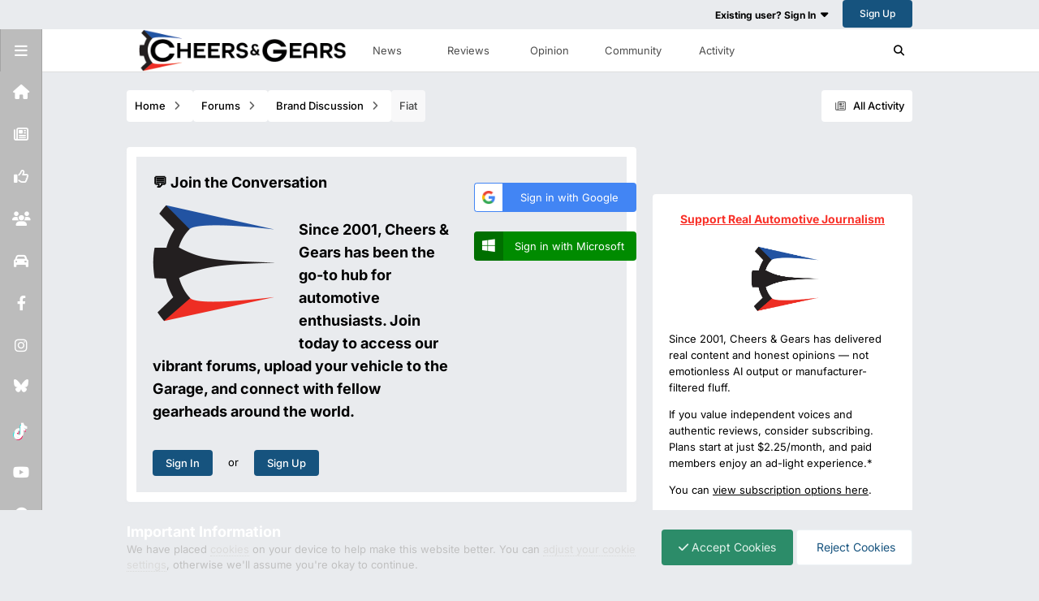

--- FILE ---
content_type: text/html;charset=UTF-8
request_url: https://www.cheersandgears.com/forums/forum/254-fiat/page/2/
body_size: 28805
content:
<!DOCTYPE html>
<html lang="en-US" dir="ltr" class="light-theme" data-thememode="0" data-defaulttheme="dark">
	<head>
		<meta charset="utf-8">
        
		<title>Fiat - Page 2 | Cheers &amp; Gears</title>
		
		
			<!-- Matomo -->
<script>
  var _paq = window._paq = window._paq || [];
  /* tracker methods like "setCustomDimension" should be called before "trackPageView" */
  _paq.push(['trackPageView']);
  _paq.push(['enableLinkTracking']);
  (function() {
    var u="https://analytics.reallysimple.ltd/";
    _paq.push(['setTrackerUrl', u+'matomo.php']);
    _paq.push(['setSiteId', '2']);
    var d=document, g=d.createElement('script'), s=d.getElementsByTagName('script')[0];
    g.async=true; g.src=u+'matomo.js'; s.parentNode.insertBefore(g,s);
  })();
</script>
<noscript><p><img referrerpolicy="no-referrer-when-downgrade" src="https://analytics.reallysimple.ltd/matomo.php?idsite=2&rec=1" style="border:0;" alt="" /></p></noscript>
<!-- End Matomo Code -->

		
		
			<!-- Google Tag Manager -->
<script>(function(w,d,s,l,i){w[l]=w[l]||[];w[l].push({'gtm.start':
new Date().getTime(),event:'gtm.js'});var f=d.getElementsByTagName(s)[0],
j=d.createElement(s),dl=l!='dataLayer'?'&l='+l:'';j.async=true;j.src=
'https://www.googletagmanager.com/gtm.js?id='+i+dl;f.parentNode.insertBefore(j,f);
})(window,document,'script','dataLayer','GTM-T287CPN');</script>
<!-- End Google Tag Manager -->
		
		

	<meta name="viewport" content="width=device-width, initial-scale=1">


	
	
		<meta property="og:image" content="https://cdn.cheersandgears.com/monthly_2023_03/CnGLogoSQ2023RedBlue-whiteFavIcon512px.png.473c91bc806c4df36c617f143cc063df.png">
	


	<meta name="twitter:card" content="summary_large_image" />


	
		<meta name="twitter:site" content="@cheersngears" />
	



	
		
	

	
		
			
				<meta name="description" content="">
			
		
	

	
		
			
				<meta property="og:title" content="Fiat">
			
		
	

	
		
			
				<meta property="og:description" content="">
			
		
	

	
		
			
				<meta property="og:url" content="https://www.cheersandgears.com/forums/forum/254-fiat/page/2/">
			
		
	

	
		
			
				<meta property="og:site_name" content="Cheers &amp; Gears">
			
		
	

	
		
			
				<meta property="og:locale" content="en_US">
			
		
	


	
		<link rel="canonical" href="https://www.cheersandgears.com/forums/forum/254-fiat/page/2/" />
	

	
		<link rel="first" href="https://www.cheersandgears.com/forums/forum/254-fiat/" />
	

	
		<link rel="prev" href="https://www.cheersandgears.com/forums/forum/254-fiat/" />
	

<link rel="alternate" type="application/rss+xml" title="CheersandGears News" href="https://www.cheersandgears.com/rss/1-cheersandgears-news.xml/" /><link rel="alternate" type="application/rss+xml" title="Fiat Latest Topics" href="https://www.cheersandgears.com/forums/forum/254-fiat.xml/" />



<link rel="manifest" href="https://www.cheersandgears.com/manifest.webmanifest/">
<meta name="msapplication-config" content="https://www.cheersandgears.com/browserconfig.xml/">
<meta name="msapplication-starturl" content="/">
<meta name="application-name" content="Cheers &amp; Gears">
<meta name="apple-mobile-web-app-title" content="Cheers &amp; Gears">

	<meta name="theme-color" content="#ffffff">


	<meta name="msapplication-TileColor" content="#ffffff">


	<link rel="mask-icon" href="//cdn.cheersandgears.com/monthly_2025_02/1143412975_CnGLogoSQ2023RedBlue.svg?v=1740417793" color="#ffffff">




	

	
		
			<link rel="icon" sizes="36x36" href="//cdn.cheersandgears.com/monthly_2025_02/android-chrome-36x36.png?v=1740417793">
		
	

	
		
			<link rel="icon" sizes="48x48" href="//cdn.cheersandgears.com/monthly_2025_02/android-chrome-48x48.png?v=1740417793">
		
	

	
		
			<link rel="icon" sizes="72x72" href="//cdn.cheersandgears.com/monthly_2025_02/android-chrome-72x72.png?v=1740417793">
		
	

	
		
			<link rel="icon" sizes="96x96" href="//cdn.cheersandgears.com/monthly_2025_02/android-chrome-96x96.png?v=1740417793">
		
	

	
		
			<link rel="icon" sizes="144x144" href="//cdn.cheersandgears.com/monthly_2025_02/android-chrome-144x144.png?v=1740417793">
		
	

	
		
			<link rel="icon" sizes="192x192" href="//cdn.cheersandgears.com/monthly_2025_02/android-chrome-192x192.png?v=1740417793">
		
	

	
		
			<link rel="icon" sizes="256x256" href="//cdn.cheersandgears.com/monthly_2025_02/android-chrome-256x256.png?v=1740417793">
		
	

	
		
			<link rel="icon" sizes="384x384" href="//cdn.cheersandgears.com/monthly_2025_02/android-chrome-384x384.png?v=1740417793">
		
	

	
		
			<link rel="icon" sizes="512x512" href="//cdn.cheersandgears.com/monthly_2025_02/android-chrome-512x512.png?v=1740417793">
		
	

	
		
			<meta name="msapplication-square70x70logo" content="//cdn.cheersandgears.com/monthly_2025_02/msapplication-square70x70logo.png?v=1740417793"/>
		
	

	
		
			<meta name="msapplication-TileImage" content="//cdn.cheersandgears.com/monthly_2025_02/msapplication-TileImage.png?v=1740417793"/>
		
	

	
		
			<meta name="msapplication-square150x150logo" content="//cdn.cheersandgears.com/monthly_2025_02/msapplication-square150x150logo.png?v=1740417793"/>
		
	

	
		
			<meta name="msapplication-wide310x150logo" content="//cdn.cheersandgears.com/monthly_2025_02/msapplication-wide310x150logo.png?v=1740417793"/>
		
	

	
		
			<meta name="msapplication-square310x310logo" content="//cdn.cheersandgears.com/monthly_2025_02/msapplication-square310x310logo.png?v=1740417793"/>
		
	

	
		
			
				<link rel="apple-touch-icon" href="//cdn.cheersandgears.com/monthly_2025_02/apple-touch-icon-57x57.png?v=1740417793">
			
		
	

	
		
			
				<link rel="apple-touch-icon" sizes="60x60" href="//cdn.cheersandgears.com/monthly_2025_02/apple-touch-icon-60x60.png?v=1740417793">
			
		
	

	
		
			
				<link rel="apple-touch-icon" sizes="72x72" href="//cdn.cheersandgears.com/monthly_2025_02/apple-touch-icon-72x72.png?v=1740417793">
			
		
	

	
		
			
				<link rel="apple-touch-icon" sizes="76x76" href="//cdn.cheersandgears.com/monthly_2025_02/apple-touch-icon-76x76.png?v=1740417793">
			
		
	

	
		
			
				<link rel="apple-touch-icon" sizes="114x114" href="//cdn.cheersandgears.com/monthly_2025_02/apple-touch-icon-114x114.png?v=1740417793">
			
		
	

	
		
			
				<link rel="apple-touch-icon" sizes="120x120" href="//cdn.cheersandgears.com/monthly_2025_02/apple-touch-icon-120x120.png?v=1740417793">
			
		
	

	
		
			
				<link rel="apple-touch-icon" sizes="144x144" href="//cdn.cheersandgears.com/monthly_2025_02/apple-touch-icon-144x144.png?v=1740417793">
			
		
	

	
		
			
				<link rel="apple-touch-icon" sizes="152x152" href="//cdn.cheersandgears.com/monthly_2025_02/apple-touch-icon-152x152.png?v=1740417793">
			
		
	

	
		
			
				<link rel="apple-touch-icon" sizes="180x180" href="//cdn.cheersandgears.com/monthly_2025_02/apple-touch-icon-180x180.png?v=1740417793">
			
		
	




	<meta name="mobile-web-app-capable" content="yes">
	<meta name="apple-touch-fullscreen" content="yes">
	<meta name="apple-mobile-web-app-capable" content="yes">

	
		
	


<link rel="preload" href="//www.cheersandgears.com/applications/core/interface/font/fontawesome-webfont.woff2?v=4.7.0" as="font" crossorigin="anonymous">
		


	
	
	
		<style type="text/css">@font-face {font-family:Inter;font-style:normal;font-weight:300;src:url(/cf-fonts/v/inter/5.0.16/latin/wght/normal.woff2);unicode-range:U+0000-00FF,U+0131,U+0152-0153,U+02BB-02BC,U+02C6,U+02DA,U+02DC,U+0304,U+0308,U+0329,U+2000-206F,U+2074,U+20AC,U+2122,U+2191,U+2193,U+2212,U+2215,U+FEFF,U+FFFD;font-display:swap;}@font-face {font-family:Inter;font-style:normal;font-weight:300;src:url(/cf-fonts/v/inter/5.0.16/greek-ext/wght/normal.woff2);unicode-range:U+1F00-1FFF;font-display:swap;}@font-face {font-family:Inter;font-style:normal;font-weight:300;src:url(/cf-fonts/v/inter/5.0.16/vietnamese/wght/normal.woff2);unicode-range:U+0102-0103,U+0110-0111,U+0128-0129,U+0168-0169,U+01A0-01A1,U+01AF-01B0,U+0300-0301,U+0303-0304,U+0308-0309,U+0323,U+0329,U+1EA0-1EF9,U+20AB;font-display:swap;}@font-face {font-family:Inter;font-style:normal;font-weight:300;src:url(/cf-fonts/v/inter/5.0.16/cyrillic/wght/normal.woff2);unicode-range:U+0301,U+0400-045F,U+0490-0491,U+04B0-04B1,U+2116;font-display:swap;}@font-face {font-family:Inter;font-style:normal;font-weight:300;src:url(/cf-fonts/v/inter/5.0.16/cyrillic-ext/wght/normal.woff2);unicode-range:U+0460-052F,U+1C80-1C88,U+20B4,U+2DE0-2DFF,U+A640-A69F,U+FE2E-FE2F;font-display:swap;}@font-face {font-family:Inter;font-style:normal;font-weight:300;src:url(/cf-fonts/v/inter/5.0.16/greek/wght/normal.woff2);unicode-range:U+0370-03FF;font-display:swap;}@font-face {font-family:Inter;font-style:normal;font-weight:300;src:url(/cf-fonts/v/inter/5.0.16/latin-ext/wght/normal.woff2);unicode-range:U+0100-02AF,U+0304,U+0308,U+0329,U+1E00-1E9F,U+1EF2-1EFF,U+2020,U+20A0-20AB,U+20AD-20CF,U+2113,U+2C60-2C7F,U+A720-A7FF;font-display:swap;}@font-face {font-family:Inter;font-style:normal;font-weight:400;src:url(/cf-fonts/v/inter/5.0.16/greek/wght/normal.woff2);unicode-range:U+0370-03FF;font-display:swap;}@font-face {font-family:Inter;font-style:normal;font-weight:400;src:url(/cf-fonts/v/inter/5.0.16/cyrillic/wght/normal.woff2);unicode-range:U+0301,U+0400-045F,U+0490-0491,U+04B0-04B1,U+2116;font-display:swap;}@font-face {font-family:Inter;font-style:normal;font-weight:400;src:url(/cf-fonts/v/inter/5.0.16/latin/wght/normal.woff2);unicode-range:U+0000-00FF,U+0131,U+0152-0153,U+02BB-02BC,U+02C6,U+02DA,U+02DC,U+0304,U+0308,U+0329,U+2000-206F,U+2074,U+20AC,U+2122,U+2191,U+2193,U+2212,U+2215,U+FEFF,U+FFFD;font-display:swap;}@font-face {font-family:Inter;font-style:normal;font-weight:400;src:url(/cf-fonts/v/inter/5.0.16/cyrillic-ext/wght/normal.woff2);unicode-range:U+0460-052F,U+1C80-1C88,U+20B4,U+2DE0-2DFF,U+A640-A69F,U+FE2E-FE2F;font-display:swap;}@font-face {font-family:Inter;font-style:normal;font-weight:400;src:url(/cf-fonts/v/inter/5.0.16/latin-ext/wght/normal.woff2);unicode-range:U+0100-02AF,U+0304,U+0308,U+0329,U+1E00-1E9F,U+1EF2-1EFF,U+2020,U+20A0-20AB,U+20AD-20CF,U+2113,U+2C60-2C7F,U+A720-A7FF;font-display:swap;}@font-face {font-family:Inter;font-style:normal;font-weight:400;src:url(/cf-fonts/v/inter/5.0.16/vietnamese/wght/normal.woff2);unicode-range:U+0102-0103,U+0110-0111,U+0128-0129,U+0168-0169,U+01A0-01A1,U+01AF-01B0,U+0300-0301,U+0303-0304,U+0308-0309,U+0323,U+0329,U+1EA0-1EF9,U+20AB;font-display:swap;}@font-face {font-family:Inter;font-style:normal;font-weight:400;src:url(/cf-fonts/v/inter/5.0.16/greek-ext/wght/normal.woff2);unicode-range:U+1F00-1FFF;font-display:swap;}@font-face {font-family:Inter;font-style:normal;font-weight:500;src:url(/cf-fonts/v/inter/5.0.16/greek-ext/wght/normal.woff2);unicode-range:U+1F00-1FFF;font-display:swap;}@font-face {font-family:Inter;font-style:normal;font-weight:500;src:url(/cf-fonts/v/inter/5.0.16/vietnamese/wght/normal.woff2);unicode-range:U+0102-0103,U+0110-0111,U+0128-0129,U+0168-0169,U+01A0-01A1,U+01AF-01B0,U+0300-0301,U+0303-0304,U+0308-0309,U+0323,U+0329,U+1EA0-1EF9,U+20AB;font-display:swap;}@font-face {font-family:Inter;font-style:normal;font-weight:500;src:url(/cf-fonts/v/inter/5.0.16/latin/wght/normal.woff2);unicode-range:U+0000-00FF,U+0131,U+0152-0153,U+02BB-02BC,U+02C6,U+02DA,U+02DC,U+0304,U+0308,U+0329,U+2000-206F,U+2074,U+20AC,U+2122,U+2191,U+2193,U+2212,U+2215,U+FEFF,U+FFFD;font-display:swap;}@font-face {font-family:Inter;font-style:normal;font-weight:500;src:url(/cf-fonts/v/inter/5.0.16/cyrillic/wght/normal.woff2);unicode-range:U+0301,U+0400-045F,U+0490-0491,U+04B0-04B1,U+2116;font-display:swap;}@font-face {font-family:Inter;font-style:normal;font-weight:500;src:url(/cf-fonts/v/inter/5.0.16/cyrillic-ext/wght/normal.woff2);unicode-range:U+0460-052F,U+1C80-1C88,U+20B4,U+2DE0-2DFF,U+A640-A69F,U+FE2E-FE2F;font-display:swap;}@font-face {font-family:Inter;font-style:normal;font-weight:500;src:url(/cf-fonts/v/inter/5.0.16/latin-ext/wght/normal.woff2);unicode-range:U+0100-02AF,U+0304,U+0308,U+0329,U+1E00-1E9F,U+1EF2-1EFF,U+2020,U+20A0-20AB,U+20AD-20CF,U+2113,U+2C60-2C7F,U+A720-A7FF;font-display:swap;}@font-face {font-family:Inter;font-style:normal;font-weight:500;src:url(/cf-fonts/v/inter/5.0.16/greek/wght/normal.woff2);unicode-range:U+0370-03FF;font-display:swap;}@font-face {font-family:Inter;font-style:normal;font-weight:600;src:url(/cf-fonts/v/inter/5.0.16/cyrillic-ext/wght/normal.woff2);unicode-range:U+0460-052F,U+1C80-1C88,U+20B4,U+2DE0-2DFF,U+A640-A69F,U+FE2E-FE2F;font-display:swap;}@font-face {font-family:Inter;font-style:normal;font-weight:600;src:url(/cf-fonts/v/inter/5.0.16/latin-ext/wght/normal.woff2);unicode-range:U+0100-02AF,U+0304,U+0308,U+0329,U+1E00-1E9F,U+1EF2-1EFF,U+2020,U+20A0-20AB,U+20AD-20CF,U+2113,U+2C60-2C7F,U+A720-A7FF;font-display:swap;}@font-face {font-family:Inter;font-style:normal;font-weight:600;src:url(/cf-fonts/v/inter/5.0.16/greek-ext/wght/normal.woff2);unicode-range:U+1F00-1FFF;font-display:swap;}@font-face {font-family:Inter;font-style:normal;font-weight:600;src:url(/cf-fonts/v/inter/5.0.16/cyrillic/wght/normal.woff2);unicode-range:U+0301,U+0400-045F,U+0490-0491,U+04B0-04B1,U+2116;font-display:swap;}@font-face {font-family:Inter;font-style:normal;font-weight:600;src:url(/cf-fonts/v/inter/5.0.16/vietnamese/wght/normal.woff2);unicode-range:U+0102-0103,U+0110-0111,U+0128-0129,U+0168-0169,U+01A0-01A1,U+01AF-01B0,U+0300-0301,U+0303-0304,U+0308-0309,U+0323,U+0329,U+1EA0-1EF9,U+20AB;font-display:swap;}@font-face {font-family:Inter;font-style:normal;font-weight:600;src:url(/cf-fonts/v/inter/5.0.16/greek/wght/normal.woff2);unicode-range:U+0370-03FF;font-display:swap;}@font-face {font-family:Inter;font-style:normal;font-weight:600;src:url(/cf-fonts/v/inter/5.0.16/latin/wght/normal.woff2);unicode-range:U+0000-00FF,U+0131,U+0152-0153,U+02BB-02BC,U+02C6,U+02DA,U+02DC,U+0304,U+0308,U+0329,U+2000-206F,U+2074,U+20AC,U+2122,U+2191,U+2193,U+2212,U+2215,U+FEFF,U+FFFD;font-display:swap;}@font-face {font-family:Inter;font-style:normal;font-weight:700;src:url(/cf-fonts/v/inter/5.0.16/greek/wght/normal.woff2);unicode-range:U+0370-03FF;font-display:swap;}@font-face {font-family:Inter;font-style:normal;font-weight:700;src:url(/cf-fonts/v/inter/5.0.16/cyrillic/wght/normal.woff2);unicode-range:U+0301,U+0400-045F,U+0490-0491,U+04B0-04B1,U+2116;font-display:swap;}@font-face {font-family:Inter;font-style:normal;font-weight:700;src:url(/cf-fonts/v/inter/5.0.16/latin-ext/wght/normal.woff2);unicode-range:U+0100-02AF,U+0304,U+0308,U+0329,U+1E00-1E9F,U+1EF2-1EFF,U+2020,U+20A0-20AB,U+20AD-20CF,U+2113,U+2C60-2C7F,U+A720-A7FF;font-display:swap;}@font-face {font-family:Inter;font-style:normal;font-weight:700;src:url(/cf-fonts/v/inter/5.0.16/vietnamese/wght/normal.woff2);unicode-range:U+0102-0103,U+0110-0111,U+0128-0129,U+0168-0169,U+01A0-01A1,U+01AF-01B0,U+0300-0301,U+0303-0304,U+0308-0309,U+0323,U+0329,U+1EA0-1EF9,U+20AB;font-display:swap;}@font-face {font-family:Inter;font-style:normal;font-weight:700;src:url(/cf-fonts/v/inter/5.0.16/greek-ext/wght/normal.woff2);unicode-range:U+1F00-1FFF;font-display:swap;}@font-face {font-family:Inter;font-style:normal;font-weight:700;src:url(/cf-fonts/v/inter/5.0.16/latin/wght/normal.woff2);unicode-range:U+0000-00FF,U+0131,U+0152-0153,U+02BB-02BC,U+02C6,U+02DA,U+02DC,U+0304,U+0308,U+0329,U+2000-206F,U+2074,U+20AC,U+2122,U+2191,U+2193,U+2212,U+2215,U+FEFF,U+FFFD;font-display:swap;}@font-face {font-family:Inter;font-style:normal;font-weight:700;src:url(/cf-fonts/v/inter/5.0.16/cyrillic-ext/wght/normal.woff2);unicode-range:U+0460-052F,U+1C80-1C88,U+20B4,U+2DE0-2DFF,U+A640-A69F,U+FE2E-FE2F;font-display:swap;}</style>
	



	<link rel='stylesheet' href='https://www.cheersandgears.com/uploads/themes/css_built_52/341e4a57816af3ba440d891ca87450ff_framework.css?v=2d107c334a1759514085' media='all'>

	<link rel='stylesheet' href='https://www.cheersandgears.com/uploads/themes/css_built_52/05e81b71abe4f22d6eb8d1a929494829_responsive.css?v=2d107c334a1759514085' media='all'>

	<link rel='stylesheet' href='https://www.cheersandgears.com/uploads/themes/css_built_52/6a9d77695c621a5f166837933ee37199_notice.css?v=2d107c334a1759514085' media='all'>

	<link rel='stylesheet' href='https://www.cheersandgears.com/uploads/themes/css_built_52/223ae211f0236ea36ac9f7bf920a797a_all.min.css?v=2d107c334a1759514085' media='all'>

	<link rel='stylesheet' href='https://www.cheersandgears.com/uploads/themes/css_built_52/29bd99919d9bcfd58c5a255c6957b8a6_convert.css?v=2d107c334a1759514085' media='all'>

	<link rel='stylesheet' href='https://www.cheersandgears.com/uploads/themes/css_built_52/49037c9bdbc019a877c9a3ae069caf24_v4-font-face.min.css?v=2d107c334a1759514085' media='all'>

	<link rel='stylesheet' href='https://www.cheersandgears.com/uploads/themes/css_built_52/90eb5adf50a8c640f633d47fd7eb1778_core.css?v=2d107c334a1759514085' media='all'>

	<link rel='stylesheet' href='https://www.cheersandgears.com/uploads/themes/css_built_52/5a0da001ccc2200dc5625c3f3934497d_core_responsive.css?v=2d107c334a1759514085' media='all'>

	<link rel='stylesheet' href='https://www.cheersandgears.com/uploads/themes/css_built_52/a9fa39eedf22fb36f1c00acd88a7e4c1_ctvp.css?v=2d107c334a1759514085' media='all'>

	<link rel='stylesheet' href='https://www.cheersandgears.com/uploads/themes/css_built_52/738458edeeaef28e48e14bf3bb6018d1_uiffc.css?v=2d107c334a1759514085' media='all'>

	<link rel='stylesheet' href='https://www.cheersandgears.com/uploads/themes/css_built_52/62e269ced0fdab7e30e026f1d30ae516_forums.css?v=2d107c334a1759514085' media='all'>

	<link rel='stylesheet' href='https://www.cheersandgears.com/uploads/themes/css_built_52/76e62c573090645fb99a15a363d8620e_forums_responsive.css?v=2d107c334a1759514085' media='all'>





<link rel='stylesheet' href='https://www.cheersandgears.com/uploads/themes/css_built_52/258adbb6e4f3e83cd3b355f84e3fa002_custom.css?v=2d107c334a1759514085' media='all'>




		
		

	
	<link rel='shortcut icon' href='//cdn.cheersandgears.com/monthly_2024_01/939035000_CnGLogowhitecircle.png' type="image/png">

      <style>
        #elCreateNew_menu:hover  {
           display:block!important; 
          }
      </style>
	</head>
	<body class="ipsApp ipsApp_front ipsJS_none ipsClearfix" data-controller="core.front.core.app,adblockdetector.front.eabd.agent"  data-message=""  data-pageapp="forums" data-pagelocation="front" data-pagemodule="forums" data-pagecontroller="forums" data-pageid="254"   ><div class="notice_topbar">

      
</div>
      
      
      
      	 
<a class="" id="vala_scrolltotopbutton" data-height="100"></a>
      
      
      	 

 
<div class="valashareBarContainer-slide-in valashare-icon-bar" id="valasharebarContainer" data-height="100">
 
	
  		<a href='https://www.facebook.com/cheersandgears' target='_blank' class='cShareLink_facebook' rel='noopener noreferrer'><i class='fa fa-facebook'></i></a> 
	
  		<a href='https://www.instagram.com/cheersandgears/' target='_blank' class='cShareLink_instagram' rel='noopener noreferrer'><i class='fa fa-instagram'></i></a> 
	
  		<a href='https://www.pinterest.com/CheersandGears/' target='_blank' class='cShareLink_pinterest' rel='noopener noreferrer'><i class='fa fa-pinterest'></i></a> 
	
  		<a href='https://www.youtube.com/cheersandgears' target='_blank' class='cShareLink_youtube' rel='noopener noreferrer'><i class='fa fa-youtube'></i></a> 
	
  		<a href='https://bsky.app/profile/cheersandgears.bsky.social' target='_blank' class='cShareLink_bluesky' rel='noopener noreferrer'><i class='fa fa-bluesky'></i></a> 
	

    <a id="valasharehidebtn" class='cShareLink_action' rel='noopener noreferrer'><i class='fa fa-close'></i></a>
</div>

<div id="valasharebackContainer" class="valashareBarContainer-slide-out valashare-icon-bar">
    <a class='cShareLink_action' rel='noopener noreferrer' id="valashareshowbtn"><i class='fa fa-share-alt'></i></a>
</div>
	
      
		
<script async src="https://securepubads.g.doubleclick.net/tag/js/gpt.js"></script>
<script>
  window.googletag = window.googletag || {cmd: []};
  googletag.cmd.push(function() {
    googletag.defineSlot('/1051240/CG-Banner/CG-Banner-Header', [[320, 50], [750, 100], [970, 90], [980, 90], [728, 90], [750, 200], [980, 120], [960, 90], [970, 66], [468, 60], [930, 180], [300, 50], [320, 100], [950, 90], [300, 75], [300, 100]], 'div-gpt-ad-1713901145534-0').addService(googletag.pubads());
	googletag.defineSlot('/1051240/CG-Banner/CG-Banner-Footer', [[300, 50], [320, 100], [950, 90], [960, 90], [970, 66], [468, 60], [930, 180], [980, 120], [300, 75], [750, 200], [728, 90], [750, 100], [300, 100], [980, 90], [970, 90], [320, 50]], 'div-gpt-ad-1713901240364-0').addService(googletag.pubads());
    googletag.defineSlot('/1051240/CG-Banner/CG-Bannrt-Side-1', [[300, 50], [320, 100], [950, 90], [960, 90], [970, 66], [468, 60], [930, 180], [980, 120], [300, 75], [750, 200], [728, 90], [750, 100], [300, 100], [980, 90], [970, 90], [320, 50]], 'div-gpt-ad-1713901356044-0').addService(googletag.pubads());
	googletag.defineSlot('/1051240/CG-Banner/CG-Banner-Topic', [[300, 50], [320, 100], [950, 90], [300, 75], [970, 90], [980, 120], [750, 100], [300, 100], [980, 90], [728, 90], [320, 50], [750, 200], [468, 60], [930, 180], [960, 90], [970, 66]], 'div-gpt-ad-1713901594179-0').addService(googletag.pubads());
	googletag.defineSlot('/1051240/CG-Banner/CG-Banner-Rows', [[300, 100], [980, 90], [930, 180], [320, 50], [970, 90], [728, 90], [970, 66], [960, 90], [300, 50], [320, 100], [950, 90], [300, 75], [468, 60], [750, 100], [750, 200], [980, 120]], 'div-gpt-ad-1713901666286-0').addService(googletag.pubads());
	googletag.defineSlot('/1051240/CG-Banner/CG-Banner-Lightbox', [[970, 90], [468, 60], [980, 120], [320, 50], [728, 90], [750, 200], [300, 50], [960, 90], [320, 100], [950, 90], [970, 66], [300, 75], [930, 180], [750, 100], [300, 100], [980, 90]], 'div-gpt-ad-1713901859767-0').addService(googletag.pubads());
	googletag.defineSlot('/1051240/cg-banner-horz-1', [[320, 50], [750, 200], [728, 90], [970, 90], [750, 100], [300, 100], [980, 90], [300, 50], [960, 90], [980, 120], [300, 75], [468, 60], [930, 180], [320, 100], [950, 90], [970, 66]], 'div-gpt-ad-1713901948426-0').addService(googletag.pubads());
	googletag.defineSlot('/1051240/cg-banner-horz-2', [[980, 121], [300, 75], [930, 180], [300, 50], [750, 200], [970, 66], [320, 100], [950, 90], [468, 60], [970, 90], [980, 90], [960, 90], [750, 100], [300, 100], [728, 90], [320, 50]], 'div-gpt-ad-1713902022938-0').addService(googletag.pubads());
	googletag.defineSlot('/1051240/cg-banner-horz-3', [[320, 50], [750, 200], [728, 90], [970, 90], [750, 100], [980, 122], [300, 100], [980, 90], [300, 50], [960, 90], [300, 75], [468, 60], [930, 180], [320, 100], [950, 90], [970, 66]], 'div-gpt-ad-1713902099598-0').addService(googletag.pubads());
	googletag.defineSlot('/1051240/cg-banner-horz-4', [[300, 100], [980, 90], [930, 180], [320, 50], [970, 90], [980, 123], [728, 90], [970, 66], [960, 90], [300, 50], [320, 100], [950, 90], [300, 75], [468, 60], [750, 100], [750, 200]], 'div-gpt-ad-1713902179549-0').addService(googletag.pubads());
	googletag.defineSlot('/1051240/cg-banner-horz-5', [[950, 90], [320, 100], [300, 75], [970, 90], [980, 124], [300, 100], [750, 200], [980, 90], [320, 50], [750, 100], [728, 90], [960, 90], [468, 60], [300, 50], [970, 66], [930, 180]], 'div-gpt-ad-1713902244013-0').addService(googletag.pubads());
	googletag.defineSlot('/1051240/cg-banner-vert-1', [[320, 100], [950, 90], [300, 50], [970, 66], [930, 180], [980, 125], [960, 90], [970, 90], [728, 90], [750, 200], [980, 90], [750, 100], [320, 50], [300, 100], [468, 60], [300, 75]], 'div-gpt-ad-1713902322979-0').addService(googletag.pubads());
	googletag.defineSlot('/1051240/cg-banner-vert-2', [[750, 200], [980, 90], [320, 50], [750, 100], [300, 100], [970, 90], [960, 90], [728, 90], [320, 100], [950, 90], [970, 66], [300, 50], [930, 180], [980, 126], [468, 60], [300, 75]], 'div-gpt-ad-1713902381153-0').addService(googletag.pubads());
	googletag.defineSlot('/1051240/cg-banner-vert-3', [[750, 200], [980, 90], [320, 50], [750, 100], [300, 100], [980, 127], [468, 60], [300, 75], [320, 100], [950, 90], [970, 66], [300, 50], [930, 180], [970, 90], [960, 90], [728, 90]], 'div-gpt-ad-1713902438779-0').addService(googletag.pubads());
	googletag.pubads().enableSingleRequest();
    googletag.pubads().collapseEmptyDivs();
    googletag.enableServices();	
  });
</script>
        
			<!-- Google Tag Manager (noscript) -->
<noscript><iframe src="https://www.googletagmanager.com/ns.html?id=GTM-T287CPN"
height="0" width="0" style="display:none;visibility:hidden"></iframe></noscript>
<!-- End Google Tag Manager (noscript) -->
		

        
		  <a href="#ipsLayout_mainArea" class="ipsHide" title="Go to main content on this page" accesskey="m">Jump to content</a>
		
			
				





      <div id="ipsLayout_header" class="ipsClearfix vtheme_ipsLayout_header ">
				<header class="valaTopBarHeader  ipsResponsive_showDesktop ">
					<div class="ipsLayout_container">
                        

  
      <a href="https://www.cheersandgears.com/" id="elLogo" accesskey="1" class="ipsResponsive_hideDesktop">
        <img src="" alt="Cheers &amp; Gears" id="valadarklightmainlogo">
      </a>
  

                        

						
							

	<ul id="elUserNav" class="ipsList_inline cSignedOut ipsResponsive_showDesktop">
      
        
		
        
        
            
            
	


	<li class='cUserNav_icon ipsHide' id='elCart_container'></li>
	<li class='elUserNav_sep ipsHide' id='elCart_sep'></li>

<li id="elSignInLink">
                <a href="https://www.cheersandgears.com/login/" data-ipsmenu-closeonclick="false" data-ipsmenu id="elUserSignIn">
                    Existing user? Sign In  <i class="fa fa-caret-down"></i>
                </a>
                
<div id='elUserSignIn_menu' class='ipsMenu ipsMenu_auto ipsHide'>
	<form accept-charset='utf-8' method='post' action='https://www.cheersandgears.com/login/'>
		<input type="hidden" name="csrfKey" value="f669dc4473d064e8602ca31cb07f9dbf">
		<input type="hidden" name="ref" value="aHR0cHM6Ly93d3cuY2hlZXJzYW5kZ2VhcnMuY29tL2ZvcnVtcy9mb3J1bS8yNTQtZmlhdC9wYWdlLzIv">
		<div data-role="loginForm">
			
			
			
				<div class='ipsColumns ipsColumns_noSpacing'>
					<div class='ipsColumn ipsColumn_wide' id='elUserSignIn_internal'>
						
<div class="ipsPad ipsForm ipsForm_vertical">
	<h4 class="ipsType_sectionHead">Sign In</h4>
	<br><br>
	<ul class="ipsList_reset">
		<li class="ipsFieldRow ipsFieldRow_noLabel ipsFieldRow_fullWidth">
			
			
				<input type="email" placeholder="Email Address" name="auth" autocomplete="email">
			
		</li>
		<li class="ipsFieldRow ipsFieldRow_noLabel ipsFieldRow_fullWidth">
			<input type="password" placeholder="Password" name="password" autocomplete="current-password"> <div data-controller="neappboxoftricks.ctvp.view.password"></div>
		</li>
		<li class="ipsFieldRow ipsFieldRow_checkbox ipsClearfix">
			<span class="ipsCustomInput">
				<input type="checkbox" name="remember_me" id="remember_me_checkbox" value="1" checked aria-checked="true">
				<span></span>
			</span>
			<div class="ipsFieldRow_content">
				<label class="ipsFieldRow_label" for="remember_me_checkbox">Remember me</label>
				<span class="ipsFieldRow_desc">Not recommended on shared computers</span>
			</div>
		</li>
		<li class="ipsFieldRow ipsFieldRow_fullWidth">
			<button type="submit" name="_processLogin" value="usernamepassword" class="ipsButton ipsButton_primary ipsButton_small" id="elSignIn_submit">Sign In</button>
			
				<p class="ipsType_right ipsType_small">
					
						</a><a href="https://www.cheersandgears.com/lostpassword/" >
					
					Forgot your password?</a>
				</p>
			
		</li>
	</ul>
</div>
					</div>
					<div class='ipsColumn ipsColumn_wide'>
						<div class='ipsPadding' id='elUserSignIn_external'>
							<div class='ipsAreaBackground_light ipsPadding:half'>
								
									<p class='ipsType_reset ipsType_small ipsType_center'><strong>Or sign in with one of these services</strong></p>
								
								
									<div class='ipsType_center ipsMargin_top:half'>
										

<button type="submit" name="_processLogin" value="3" class='ipsButton ipsButton_verySmall ipsButton_fullWidth ipsSocial ipsSocial_google' style="background-color: #4285F4">
	
		<span class='ipsSocial_icon'>
			
				<i class='fa fa-google'></i>
			
		</span>
		<span class='ipsSocial_text'>Sign in with Google</span>
	
</button>
									</div>
								
									<div class='ipsType_center ipsMargin_top:half'>
										

<button type="submit" name="_processLogin" value="8" class='ipsButton ipsButton_verySmall ipsButton_fullWidth ipsSocial ipsSocial_microsoft' style="background-color: #008b00">
	
		<span class='ipsSocial_icon'>
			
				<i class='fa fa-windows'></i>
			
		</span>
		<span class='ipsSocial_text'>Sign in with Microsoft</span>
	
</button>
									</div>
								
							</div>
						</div>
					</div>
				</div>
			
		</div>
	</form>
</div>
            </li>
            
        
		
			<li>
				
					<a href="https://www.cheersandgears.com/register/" data-ipsdialog data-ipsdialog-size="narrow" data-ipsdialog-title="Sign Up"  id="elRegisterButton" class="ipsButton ipsButton_normal ipsButton_primary">Sign Up</a>
				
			</li>
		
      
	</ul>

							
<ul class="ipsMobileHamburger ipsList_reset ipsResponsive_hideDesktop">
	<li data-ipsdrawer data-ipsdrawer-drawerelem="#elMobileDrawer">
		<a href="#">
			
			
				
			
			
			
			       

	<span class="ipsUserPhoto ipsUserPhoto_tiny ">
		<img src="https://www.cheersandgears.com/uploads/themes/set_resources_52/84c1e40ea0e759e3f1505eb1788ddf3c_default_photo.png" alt="Guest" loading="lazy">
	</span>
 
		</a>
	</li>
</ul>
						
					</div>
				</header>
				

	<nav data-controller='core.front.core.navBar' class=' ipsResponsive_showDesktop'>
      	




<div id="valaSideBarMainIcon" class="ipsResponsive_showDesktop" >
  <a id="valaSideBarOpenButton" href="#!" ><i class="fa fa-bars"></i></a>
  <div id="valaSideBarContainer" data-forceopen="false"class=" valaSideBarContainer-slide-in ">
    <div class="icon-bar">
      <a href="https://cheersandgears.com" class="vala_tooltip"><i class="fa fa-home"></i><span class="tooltiptext">Home</span></a>
<a href="https://www.cheersandgears.com/articles/" class="vala_tooltip"><i class="fa fa-newspaper-o"></i><span class="tooltiptext">News</span></a>
<a href="https://www.cheersandgears.com/articles/reviews/" class="vala_tooltip"><i class="fa fa-thumbs-o-up"></i><span class="tooltiptext">Reviews</span></a>
<a href="https://www.cheersandgears.com/forums/" class="vala_tooltip"><i class="fa fa-users"></i><span class="tooltiptext">Discussions</span></a>
<a href="https://www.cheersandgears.com/garage/" class="vala_tooltip"><i class="fa fa-car"></i><span class="tooltiptext">Users' Garage</span></a>
<a href="https://www.facebook.com/CheersandGears/" class="vala_tooltip"><i class="fa-brands fa-facebook-f"></i><span class="tooltiptext">Follow on Facebook</span></a>
<a href="https://www.instagram.com/cheersandgears/" class="vala_tooltip"><i class="fa fa-instagram"></i><span class="tooltiptext">Follow on Instagram</span></a>
<a href="https://bsky.app/profile/cheersandgears.bsky.social" class="vala_tooltip"><i class="fa-brands fa-bluesky"></i><span class="tooltiptext">Follow on BlueSky</span></a>
<a href="https://www.tiktok.com/@cheersandgears/" class="vala_tooltip"><i class="fa-brands fa-tiktok"></i><span class="tooltiptext">Follow on Tiktok</span></a>
<a href="https://www.youtube.com/cheersandgears" class="vala_tooltip"><i class="fa fa-youtube"></i><span class="tooltiptext">Follow on Youtube</span></a>
<a href="https://www.pinterest.com/CheersandGears/" class="vala_tooltip"><i class="fa fa-pinterest"></i><span class="tooltiptext">Follow on Pinterest</span></a>
<a href="https://www.tumblr.com/cheersandgears" class="vala_tooltip"><i class="fa fa-tumblr"></i><span class="tooltiptext">Follow on Tumblr</span></a>
    </div>
      
  </div>

</div>


		<div class='ipsNavBar_primary ipsLayout_container '>
       		
              <span style="" class="vala-theme-logo-nextto-navbar" style="max-width:auto">
                <a href='https://www.cheersandgears.com/' id='elLogo' accesskey='1' style="height:100%!important">
                  <img src='' alt='Cheers &amp; Gears' id="valadarklightmainlogo">
                </a>
             </span>
      		
			<ul data-role="primaryNavBar" class='ipsClearfix'>
				


	
		
		
		<li  id='elNavSecondary_86' data-role="navBarItem" data-navApp="cms" data-navExt="Pages">
			
			
				<a href="https://www.cheersandgears.com/articles/"  data-navItem-id="86" >
					News<span class='ipsNavBar_active__identifier'></span>
				</a>
			
			
				<ul class='ipsNavBar_secondary ipsHide' data-role='secondaryNavBar'>
					


	
		
		
		<li  id='elNavSecondary_125' data-role="navBarItem" data-navApp="cms" data-navExt="Pages">
			
			
				<a href="https://www.cheersandgears.com/auto_shows/"  data-navItem-id="125" >
					Auto Shows<span class='ipsNavBar_active__identifier'></span>
				</a>
			
			
		</li>
	
	

	
		
		
		<li  id='elNavSecondary_126' data-role="navBarItem" data-navApp="core" data-navExt="CustomItem">
			
			
				<a href="https://www.cheersandgears.com/articles/news/"  data-navItem-id="126" >
					News by Brand<span class='ipsNavBar_active__identifier'></span>
				</a>
			
			
		</li>
	
	


					<li class='ipsHide' id='elNavigationMore_86' data-role='navMore'>
						<a href='#' data-ipsMenu data-ipsMenu-appendTo='#elNavigationMore_86' id='elNavigationMore_86_dropdown'>More <i class='fa fa-caret-down'></i></a>
						<ul class='ipsHide ipsMenu ipsMenu_auto' id='elNavigationMore_86_dropdown_menu' data-role='moreDropdown'></ul>
					</li>
				</ul>

			
		</li>
	
	

	
		
		
		<li  id='elNavSecondary_80' data-role="navBarItem" data-navApp="core" data-navExt="CustomItem">
			
			
				<a href="https://www.cheersandgears.com/articles/reviews/"  data-navItem-id="80" >
					Reviews<span class='ipsNavBar_active__identifier'></span>
				</a>
			
			
		</li>
	
	

	
		
		
		<li  id='elNavSecondary_76' data-role="navBarItem" data-navApp="core" data-navExt="CustomItem">
			
			
				<a href="https://www.cheersandgears.com/articles/opinion/"  data-navItem-id="76" >
					Opinion<span class='ipsNavBar_active__identifier'></span>
				</a>
			
			
		</li>
	
	

	
		
		
		<li  id='elNavSecondary_1' data-role="navBarItem" data-navApp="core" data-navExt="CustomItem">
			
			
				<a href="https://www.cheersandgears.com/forums/"  data-navItem-id="1" >
					Community<span class='ipsNavBar_active__identifier'></span>
				</a>
			
			
				<ul class='ipsNavBar_secondary ipsHide' data-role='secondaryNavBar'>
					


	
		
		
		<li  id='elNavSecondary_114' data-role="navBarItem" data-navApp="core" data-navExt="CustomItem">
			
			
				<a href="https://www.cheersandgears.com/forums/"  data-navItem-id="114" >
					Forums<span class='ipsNavBar_active__identifier'></span>
				</a>
			
			
		</li>
	
	

	
		
		
		<li  id='elNavSecondary_127' data-role="navBarItem" data-navApp="core" data-navExt="Clubs">
			
			
				<a href="https://www.cheersandgears.com/clubs/"  data-navItem-id="127" >
					Clubs<span class='ipsNavBar_active__identifier'></span>
				</a>
			
			
		</li>
	
	

	
		
		
		<li  id='elNavSecondary_116' data-role="navBarItem" data-navApp="core" data-navExt="CustomItem">
			
			
				<a href="https://www.cheersandgears.com/garage/"  data-navItem-id="116" >
					Garage<span class='ipsNavBar_active__identifier'></span>
				</a>
			
			
		</li>
	
	

	
		
		
		<li  id='elNavSecondary_117' data-role="navBarItem" data-navApp="core" data-navExt="CustomItem">
			
			
				<a href="https://www.cheersandgears.com/gallery/"  data-navItem-id="117" >
					Gallery<span class='ipsNavBar_active__identifier'></span>
				</a>
			
			
		</li>
	
	


					<li class='ipsHide' id='elNavigationMore_1' data-role='navMore'>
						<a href='#' data-ipsMenu data-ipsMenu-appendTo='#elNavigationMore_1' id='elNavigationMore_1_dropdown'>More <i class='fa fa-caret-down'></i></a>
						<ul class='ipsHide ipsMenu ipsMenu_auto' id='elNavigationMore_1_dropdown_menu' data-role='moreDropdown'></ul>
					</li>
				</ul>

			
		</li>
	
	

	
		
		
		<li  id='elNavSecondary_2' data-role="navBarItem" data-navApp="core" data-navExt="CustomItem">
			
			
				<a href="https://www.cheersandgears.com/discover/"  data-navItem-id="2" >
					Activity<span class='ipsNavBar_active__identifier'></span>
				</a>
			
			
				<ul class='ipsNavBar_secondary ipsHide' data-role='secondaryNavBar'>
					


	
		
		
		<li  id='elNavSecondary_3' data-role="navBarItem" data-navApp="core" data-navExt="AllActivity">
			
			
				<a href="https://www.cheersandgears.com/discover/"  data-navItem-id="3" >
					All Activity<span class='ipsNavBar_active__identifier'></span>
				</a>
			
			
		</li>
	
	

	
	

	
	

	
	

	
		
		
		<li  id='elNavSecondary_7' data-role="navBarItem" data-navApp="core" data-navExt="Search">
			
			
				<a href="https://www.cheersandgears.com/search/"  data-navItem-id="7" >
					Search<span class='ipsNavBar_active__identifier'></span>
				</a>
			
			
		</li>
	
	


					<li class='ipsHide' id='elNavigationMore_2' data-role='navMore'>
						<a href='#' data-ipsMenu data-ipsMenu-appendTo='#elNavigationMore_2' id='elNavigationMore_2_dropdown'>More <i class='fa fa-caret-down'></i></a>
						<ul class='ipsHide ipsMenu ipsMenu_auto' id='elNavigationMore_2_dropdown_menu' data-role='moreDropdown'></ul>
					</li>
				</ul>

			
		</li>
	
	


				<li class='ipsHide' id='elNavigationMore' data-role='navMore'>
					<a href='#' data-ipsMenu data-ipsMenu-appendTo='#elNavigationMore' id='elNavigationMore_dropdown'>More</a>
					<ul class='ipsNavBar_secondary ipsHide' data-role='secondaryNavBar'>
						<li class='ipsHide' id='elNavigationMore_more' data-role='navMore'>
							<a href='#' data-ipsMenu data-ipsMenu-appendTo='#elNavigationMore_more' id='elNavigationMore_more_dropdown'>More <i class='fa fa-caret-down'></i></a>
							<ul class='ipsHide ipsMenu ipsMenu_auto' id='elNavigationMore_more_dropdown_menu' data-role='moreDropdown'></ul>
						</li>
					</ul>
				</li>
			</ul>
          	
          		
<div id="valaSearchThemeBtn">
  
  	<i class="fa fa-search"></i>
  
  
  	<span></span>
  
</div> 
          	
		</div>
	</nav>

                
              		
              		  
<ul id='elMobileNav' class='ipsResponsive_hideDesktop' data-controller='core.front.core.mobileNav'>
  
		<li id='elMobileBreadcrumb' style="background:transparent!important">
          
          
              
              
                  
                  
              
                  
                      <a href='https://www.cheersandgears.com/forums/forum/258-brand-discussion/' id="backBtnMobile" ><i class="fa fa-arrow-left"></i></a>                         
                  
                  
              
                  
                  
              
          
      
                      

  
      <a href="https://www.cheersandgears.com/" id="elLogo" accesskey="1" class="ipsResponsive_hideDesktop">
        <img src="" alt="Cheers &amp; Gears" id="valadarklightmainlogo">
      </a>
  

                 
              </li>
  
  	
	
      <li >
          <a data-action="defaultStream" href='https://www.cheersandgears.com/discover/'><i class="fa fa-newspaper-o" aria-hidden="true"></i></a>
      </li>
  	
    
  	
	
    
      
          <li class='ipsJS_show'>
              <a href='https://www.cheersandgears.com/search/'><i class='fa fa-search'></i></a>
          </li>
      
  	
  
  
    <li data-ipsDrawer data-ipsDrawer-drawerElem='#elMobileDrawer'>
		<a href='#'>
			
			
				
			
			
			
			<i class='fa fa-navicon'></i>
		</a>
	</li>
 
</ul>
              		
                
			</div>
		
                        
            
       		

<div style="" class="ipsResponsive_hideDesktop" id="valamobilebottomnavbar">
    <div class="h-14 bg-white border shadow-sm flex flex-row justify-around">
        <div class="w-1/5 flex flex-col justify-center">
            <div class="text-center">
              <a href="https://www.cheersandgears.com/articles/">
                <i class="fa fa-newspaper-o"></i>
                <span class="block text-xs font-thin">News</span>
              </a>
            </div>
        </div>
        <div class="w-1/5 flex flex-col justify-center">
            <div class="text-center ">
              <a href="https://www.cheersandgears.com/articles/reviews/">
                <i class="fa fa-thumbs-o-up"></i>
                <span class="block text-xs font-thin text-gray-400">Reviews</span>
              </a>
            </div>
        </div>
      
        <div class="w-1/5 flex flex-col my-auto relative">
         
             
                  
                         <a href='https://www.cheersandgears.com/login/' id="valamobilecreatesheetbtn2" class="text-center w-14 h-14 rounded-full border shadow-md bg-white   mx-auto"  style="display: flex;justify-content:center;align-items: center;font-size: 24px;border: 1px solid rgba( var(--theme-main_nav_font), 0.1 );">
                            <i class='fa fa-user-o' style="line-height: 14px;"></i>
                         </a>
                  
              
          
        </div>
<!--
              <div class="w-1/5 flex flex-col justify-center">
            <div class="text-center">
               <a href="http://%23">
                <i class="fa fa-search"></i>
                <span class="block text-xs font-thin text-gray-400">Seqarch</span>
              </a>
            </div>
        </div>
    -->  

        <div class="w-1/5 flex flex-col justify-center">
            <div class="text-center">
               <a href="https://www.cheersandgears.com/forums/">
                <i class="fa fa-users"></i>
                <span class="block text-xs font-thin text-gray-400">Discussons</span>
              </a>
            </div>
        </div>
        <div class="w-1/5 flex flex-col justify-center">
            <div class="text-center">
               <a href="https://www.cheersandgears.com/discover/unread/">
                <i class="fa fa-home"></i>
                <span class="block text-xs font-thin text-gray-400">Activity</span>
              </a>
            </div>
        </div>
    </div>
</div>

       
      
       		
<div class="ipsResponsive_hideDesktop" id="valamobilecreatesheetbg"></div>

<div class="ipsResponsive_hideDesktop bottom-100" id="valamobilecreatesheet" style="transition:bottom .3s ease;position:fixed;width:100%;z-index:8000">
	<div class="">
            <div class="h-12 py-2 pl-4 flex items-center">
                <span class=" text-sm font-semibold text-center" id="valaactionsheettitle">Create New...
                </span>
            </div>
            <div class="pl-4 border-t border-b border-gray-300" style="border-bottom:1px solid grey;border-top:1px solid grey;max-height: 40vh;overflow-y: auto;">
                <ul class="py-2" style="list-style: none;margin: 0;padding: 0;display: block;">
                  
					
                  
                    
                </ul>
            </div>
            <div class="h-12 py-3 pl-4">
              <a href="javascript:void(0);" id="valamobilecreatesheetclosebtn">
                <span class="text-md  text-red-500 text-center">Close
                </span>
              </a>
            </div>
        </div>
  </div>

      
		<main id="ipsLayout_body" class="ipsLayout_container" style=""><div class="notice_under_navbar">

      
</div>
			<div id="ipsLayout_contentArea">
				<div id="ipsLayout_contentWrapper">
					
<nav class='ipsBreadcrumb ipsBreadcrumb_top ipsFaded_withHover'>
	

	<ul class='ipsList_inline ipsPos_right'>
		
		<li >
			<a data-action="defaultStream" class='ipsType_light '  href='https://www.cheersandgears.com/discover/'><i class="fa fa-newspaper-o" aria-hidden="true"></i> <span>All Activity</span></a>
		</li>
		
	</ul>

	<ul data-role="breadcrumbList">
		<li>
			<a title="Home" href='https://www.cheersandgears.com/'>
				<span>Home <i class='fa fa-angle-right'></i></span>
			</a>
		</li>
		
		
			<li>
				
					<a href='https://www.cheersandgears.com/forums/'>
						<span>Forums <i class='fa fa-angle-right' aria-hidden="true"></i></span>
					</a>
				
			</li>
		
			<li>
				
					<a href='https://www.cheersandgears.com/forums/forum/258-brand-discussion/'>
						<span>Brand Discussion <i class='fa fa-angle-right' aria-hidden="true"></i></span>
					</a>
				
			</li>
		
			<li>
				
					Fiat
				
			</li>
		
	</ul>
</nav>
					
					<div id="ipsLayout_mainArea">
						<div align="center">
<!-- /1051240/CG-Banner/CG-Banner-Header -->
<div id='div-gpt-ad-1713901145534-0' style='min-width: 300px; min-height: 50px;'>
  <script>
    googletag.cmd.push(function() { googletag.display('div-gpt-ad-1713901145534-0'); });
  </script>
</div>
</div>
						
						
						

	




	<div class='cWidgetContainer '  data-role='widgetReceiver' data-orientation='horizontal' data-widgetArea='header'>
		<ul class='ipsList_reset'>
			
				
					
					<li class='ipsWidget ipsWidget_horizontal ipsBox  ' data-blockID='app_core_guestSignUp_7e4x6gsxn' data-blockConfig="true" data-blockTitle="Guest Signup Widget" data-blockErrorMessage="This block is only shown to guests."  data-controller='core.front.widgets.block'>




	<div class='ipsWidget_inner ipsPos_center ipsPad_half'>
		<div class="ipsAreaBackground_light ipsPad">
		    <div class="ipsGrid ipsGrid_collapsePhone">
		        <div class='ipsGrid_span8'>
		            <h2 class="ipsType_sectionHead ipsSpacer_bottom ipsSpacer_half">💬 Join the Conversation</h2>
		            <div class="ipsType_richText ipsType_contained">
						<p>
	<img alt="CnG Logo SQ 2023 RedBlue FavIcon300w.png" class="ipsImage ipsImage_thumbnailed ipsAttachLink_image ipsAttachLink_left" data-fileid="32978" data-ratio="100.00" data-unique="l6tdjao93" style="width: 150px; height: auto; float: left;" width="300" data-src="//cdn.cheersandgears.com/monthly_2025_06/CnGLogoSQ2023RedBlueFavIcon300w.png.76f9867b89b817cb1864f8e6ef1ec1bf.png" src="https://www.cheersandgears.com/applications/core/interface/js/spacer.png"><br>
	<span style="font-size:18px;"><strong>Since 2001, Cheers &amp; Gears has been the go-to hub for automotive enthusiasts. Join today to access our vibrant forums, upload your vehicle to the Garage, and connect with fellow gearheads around the world.</strong></span>
</p>

<p>
	 
</p>

		            </div>
		            
		            
			            <ul class="ipsList_inline">
			                <li>
			                    <a href='https://www.cheersandgears.com/login/' class="ipsButton ipsButton_primary ipsButton_verySmall ipsPos_right">Sign In</a>
			                </li>
			                <li>or</li>
			                <li>
			                    <a href='https://www.cheersandgears.com/register/' class="ipsButton ipsButton_primary ipsButton_verySmall ipsPos_right">Sign Up</a>
			                </li>
			            </ul>
			        
		        </div>
		        
			        <div class='ipsGrid_span4 cSignInTeaser_right'>
						<form accept-charset='utf-8' method='post' action='https://www.cheersandgears.com/login/' target="_parent">
							<input type="hidden" name="csrfKey" value="f669dc4473d064e8602ca31cb07f9dbf">
							<input type="hidden" name="ref" value="aHR0cHM6Ly93d3cuY2hlZXJzYW5kZ2VhcnMuY29tL2ZvcnVtcy9mb3J1bS8yNTQtZmlhdC9wYWdlLzIv">
				            
					            <div class='ipsPad_half ipsType_center ipsPos_center'>
					                

<button type="submit" name="_processLogin" value="3" class='ipsButton ipsButton_verySmall ipsButton_fullWidth ipsSocial ipsSocial_google' style="background-color: #4285F4">
	
		<span class='ipsSocial_icon'>
			
				<i class='fa fa-google'></i>
			
		</span>
		<span class='ipsSocial_text'>Sign in with Google</span>
	
</button>
					            </div>
				            
					            <div class='ipsPad_half ipsType_center ipsPos_center'>
					                

<button type="submit" name="_processLogin" value="8" class='ipsButton ipsButton_verySmall ipsButton_fullWidth ipsSocial ipsSocial_microsoft' style="background-color: #008b00">
	
		<span class='ipsSocial_icon'>
			
				<i class='fa fa-windows'></i>
			
		</span>
		<span class='ipsSocial_text'>Sign in with Microsoft</span>
	
</button>
					            </div>
				            
				        </form>
			        </div>
		        
		    </div>
		</div>
	</div>
</li>
				
			
		</ul>
	</div>

						




	
	<div class="ipsPageHeader  ipsBox ipsResponsive_pull ipsPadding ipsClearfix" >
		<header>
			
			<h1 class="ipsType_pageTitle">Fiat</h1>
			
				



<div class='ipsType_richText ipsType_normal' data-controller='core.front.core.lightboxedImages' >

</div>

			
			
			
				<hr class='ipsHr ipsResponsive_hidePhone' />
				<div class='ipsClearfix ipsResponsive_hidePhone'>
					<div class='ipsPos_right'>
                        
                        

<div data-followApp='forums' data-followArea='forum' data-followID='254' data-controller='core.front.core.followButton'>
	

	<a href='https://www.cheersandgears.com/login/' rel="nofollow" class="ipsFollow ipsPos_middle ipsButton ipsButton_light ipsButton_verySmall ipsButton_disabled" data-role="followButton" data-ipsTooltip title='Sign in to follow this'>
		<span>Followers</span>
		<span class='ipsCommentCount'>0</span>
	</a>

</div>
                    </div>
				</div>
			
		</header>
	</div>
	
	

<div data-controller='forums.front.forum.forumPage'>
	<ul class="ipsToolList ipsToolList_horizontal ipsSpacer_both">
		

	<li class='ipsToolList_primaryAction'>
		
			<a class="ipsButton ipsButton_medium ipsButton_important ipsButton_fullWidth" href="https://www.cheersandgears.com/forums/forum/254-fiat/?do=add" title='Start a new topic in this forum' rel='nofollow noindex'>Start new topic</a>
		
	</li>






	</ul>
	
<div class='ipsBox ipsResponsive_pull' data-baseurl='https://www.cheersandgears.com/forums/forum/254-fiat/page/2/' data-resort='listResort' data-tableID='topics'  data-controller='core.global.core.table'>
	
		<h2 class='ipsType_sectionTitle ipsHide ipsType_medium ipsType_reset ipsClear'>118 topics in this forum</h2>
	

	
	<div class="ipsButtonBar ipsPad_half ipsClearfix ipsClear">
		

		<ul class="ipsButtonRow ipsPos_right ipsClearfix">
			
				<li>
					<a href="#elSortByMenu_menu" id="elSortByMenu_e2bf6376632863000286c74c7927872c" data-role='sortButton' data-ipsMenu data-ipsMenu-activeClass="ipsButtonRow_active" data-ipsMenu-selectable="radio">Sort By <i class="fa fa-caret-down"></i></a>
					<ul class="ipsMenu ipsMenu_auto ipsMenu_withStem ipsMenu_selectable ipsHide" id="elSortByMenu_e2bf6376632863000286c74c7927872c_menu">
						
						
							<li class="ipsMenu_item ipsMenu_itemChecked" data-ipsMenuValue="last_post" data-sortDirection='desc'><a href="https://www.cheersandgears.com/forums/forum/254-fiat/?sortby=last_post&amp;sortdirection=desc" rel="nofollow">Recently Updated</a></li>
						
							<li class="ipsMenu_item " data-ipsMenuValue="title" data-sortDirection='asc'><a href="https://www.cheersandgears.com/forums/forum/254-fiat/?sortby=title&amp;sortdirection=asc" rel="nofollow">Title</a></li>
						
							<li class="ipsMenu_item " data-ipsMenuValue="start_date" data-sortDirection='desc'><a href="https://www.cheersandgears.com/forums/forum/254-fiat/?sortby=start_date&amp;sortdirection=desc" rel="nofollow">Start Date</a></li>
						
							<li class="ipsMenu_item " data-ipsMenuValue="views" data-sortDirection='desc'><a href="https://www.cheersandgears.com/forums/forum/254-fiat/?sortby=views&amp;sortdirection=desc" rel="nofollow">Most Viewed</a></li>
						
							<li class="ipsMenu_item " data-ipsMenuValue="posts" data-sortDirection='desc'><a href="https://www.cheersandgears.com/forums/forum/254-fiat/?sortby=posts&amp;sortdirection=desc" rel="nofollow">Most Replies</a></li>
						
						
							<li class="ipsMenu_item " data-noSelect="true">
								<a href='https://www.cheersandgears.com/forums/forum/254-fiat/page/2/?advancedSearchForm=1&amp;sortby=forums_topics.last_post&amp;sortdirection=DESC' rel="nofollow" data-ipsDialog data-ipsDialog-title='Custom Sort'>Custom</a>
							</li>
						
					</ul>
				</li>
			
				
		</ul>
		


		<div data-role="tablePagination" >
			


	
	<ul class='ipsPagination' id='elPagination_9e31251ed5df636c9ce5114191e3596d_1868711751' data-ipsPagination-seoPagination='true' data-pages='2' data-ipsPagination  data-ipsPagination-pages="2" data-ipsPagination-perPage='100'>
		
			
				<li class='ipsPagination_first'><a href='https://www.cheersandgears.com/forums/forum/254-fiat/' rel="first" data-page='1' data-ipsTooltip title='First page'><i class='fa fa-angle-double-left'></i></a></li>
				<li class='ipsPagination_prev'><a href='https://www.cheersandgears.com/forums/forum/254-fiat/' rel="prev" data-page='1' data-ipsTooltip title='Previous page'>Prev</a></li>
				
					<li class='ipsPagination_page'><a href='https://www.cheersandgears.com/forums/forum/254-fiat/' data-page='1'>1</a></li>
				
			
			<li class='ipsPagination_page ipsPagination_active'><a href='https://www.cheersandgears.com/forums/forum/254-fiat/page/2/' data-page='2'>2</a></li>
			
				<li class='ipsPagination_next ipsPagination_inactive'><a href='https://www.cheersandgears.com/forums/forum/254-fiat/page/2/' rel="next" data-page='2' data-ipsTooltip title='Next page'>Next</a></li>
				<li class='ipsPagination_last ipsPagination_inactive'><a href='https://www.cheersandgears.com/forums/forum/254-fiat/page/2/' rel="last" data-page='2' data-ipsTooltip title='Last page'><i class='fa fa-angle-double-right'></i></a></li>
			
			
				<li class='ipsPagination_pageJump'>
					<a href='#' data-ipsMenu data-ipsMenu-closeOnClick='false' data-ipsMenu-appendTo='#elPagination_9e31251ed5df636c9ce5114191e3596d_1868711751' id='elPagination_9e31251ed5df636c9ce5114191e3596d_1868711751_jump'>Page 2 of 2 &nbsp;<i class='fa fa-caret-down'></i></a>
					<div class='ipsMenu ipsMenu_narrow ipsPadding ipsHide' id='elPagination_9e31251ed5df636c9ce5114191e3596d_1868711751_jump_menu'>
						<form accept-charset='utf-8' method='post' action='https://www.cheersandgears.com/forums/forum/254-fiat/' data-role="pageJump" data-baseUrl='#'>
							<ul class='ipsForm ipsForm_horizontal'>
								<li class='ipsFieldRow'>
									<input type='number' min='1' max='2' placeholder='Page number' class='ipsField_fullWidth' name='page'>
								</li>
								<li class='ipsFieldRow ipsFieldRow_fullWidth'>
									<input type='submit' class='ipsButton_fullWidth ipsButton ipsButton_verySmall ipsButton_primary' value='Go'>
								</li>
							</ul>
						</form>
					</div>
				</li>
			
		
	</ul>

		</div>
	</div>
	
	
		
			<ol class='ipsSnippetList ipsDataList cForumTopicTable  cTopicList ' id='elTable_e2bf6376632863000286c74c7927872c' data-role="tableRows">
				


	
	

	
	

	
	

	
	

	
	

	
	

	
	

	
	

	
	

	
	

	
	

	
	

	
	

	
	

	
	

	
	

	
	

	
	


	
	
		
		
		
		
			<li class="ipsDataItem ipsTopicSnippet ipsDataItem_highlighted ipsDataItem_read  " data-rowID='77987' '>

				<div class='ipsTopicSnippet__top ipsFlex ipsFlex-ai:start'>
					<!-- Topic starter avatar -->
					<div class='ipsTopicSnippet__avatar ipsFlex-flex:00'>
						


	<a href="https://www.cheersandgears.com/profile/10485-william-maley/" rel="nofollow" data-ipshover data-ipshover-width="370" data-ipshover-target="https://www.cheersandgears.com/profile/10485-william-maley/?do=hovercard"  class="ipsUserPhoto ipsUserPhoto_small" title="Go to William Maley's profile">
		

<img src="//cdn.cheersandgears.com/monthly_2018_08/WilliamMaleyCarGurus.thumb.jpg.c8ce3258f354e4b803b1efffe9c75da6.jpg" alt="William Maley" itemprop="image"> 


	</a>

					</div>
					<div class='ipsTopicSnippet__top-align ipsFlex-flex:11 ipsFlex ipsFlex-ai:start ipsFlex-jc:between'>
						<div class='ipsTopicSnippet__top-main ipsFlex-flex:11 ipsFlex ipsFlex-ai:start ipsFlex-jc:between sm:ipsFlex-fd:column'>
							<div class='ipsTopicSnippet__title ipsFlex-flex:11'>
								<h4 class='ipsDataItem_title'>
                                    
                                    	
									
																
									
									
									
									
									<!-- Prefix -->				
														

									<!-- Topic title -->
									<span class='ipsType_break'>

										<!-- Unread/participated icon -->
										

										<a href='https://www.cheersandgears.com/forums/topic/77987-fiat-news-fiat-500-abarth-starting-at-22000/' class='' title='Fiat News: Fiat 500 Abarth Starting At $22,000 '  data-ipsHover data-ipsHover-target='https://www.cheersandgears.com/forums/topic/77987-fiat-news-fiat-500-abarth-starting-at-22000/?preview=1' data-ipsHover-timeout='1.5'>
											<span>
												Fiat News: Fiat 500 Abarth Starting At $22,000
											</span>
										</a>
									</span>
									
								</h4>

								<!-- Author -->
								<div class='ipsTopicSnippet__date ipsType_light ipsType_blendLinks'><time datetime='2012-01-12T20:09:19Z' title='01/12/2012 08:09  PM' data-short='14 yr'>January 12, 2012</time> by 


<a href='https://www.cheersandgears.com/profile/10485-william-maley/' rel="nofollow" data-ipsHover data-ipsHover-width='370' data-ipsHover-target='https://www.cheersandgears.com/profile/10485-william-maley/?do=hovercard&amp;referrer=https%253A%252F%252Fwww.cheersandgears.com%252Fforums%252Fforum%252F254-fiat%252Fpage%252F2%252F' title="Go to William Maley's profile" class="ipsType_break">William Maley</a> 	</div>
								
							</div>

							<div class='ipsTopicSnippet__stats-align ipsFlex-flex:00 ipsFlex ipsFlex-ai:center'>
								
								<ul class='ipsTopicSnippet__stats ipsFlex ipsFlex-ai:center ipsFlex-fw:wrap ipsList_reset'>
									
										<li>
											


	



<ul class='ipsList_reset ipsFlex-inline ipsFlex-ai:center ipsGap:1 ' data-ipsTooltip title='Posts by Editor-in-Chief'>
	
		
			<li><span class='ipsBadge ipsBadge_neutral ipsBadge_small'>Editor-in-Chief</span></li>
		
	
</ul>
										</li>
									
									
									
										<li  data-statType="forums_comments">
										    
											<span class='ipsDataItem_stats_number'>4</span>
											<span class='ipsDataItem_stats_type'> replies</span>
                                            
											
										</li>
									
										<li class='ipsType_light' data-statType="num_views">
										    
											<span class='ipsDataItem_stats_number'>1.3k</span>
											<span class='ipsDataItem_stats_type'> views</span>
                                            
											
										</li>
									
								</ul>

							</div>

						</div>

						

					</div>

				</div>

				<!-- Topic snippet -->
				
				<div class='ipsTopicSnippet__snippet ipsType_normal ipsType_blendLinks ipsType_break'>
					<p>William Maley 
Editor/Reporter - CheersandGears.com 
January 12, 2012 
Fiat has announced pricing for the new 500 Abarth. The small hot hatch will begin at $22,000, plus a $700 destination charge. That’s a $4700 difference between this and lower end 500 Sport model, but you do get a lot for that extra coin. 
The 500 Abarth comes with a modified version of Fiat’s 1.4L MultiAir Turbo engine, which delivers 160 HP and 170 lb-ft of torque. Other bits include a an Abarth-tuned suspension and brakes, tuned dual exhaust system, and 16-inch alloy wheels. Inside, the Abarth performance seats, accent stitching, Bluetooth connectivity and a Bose premium audio system with steering-wh&hellip;</p>
				</div>
				
				<!-- Bottom -->
				<div class='ipsTopicSnippet__bottom ipsFlex ipsFlex-jc:between ipsFlex-ai:start '>

					<!-- Last reply author -->
					<div class='ipsTopicSnippet__last ipsFlex ipsFlex-ai:center'>
						<!-- Avatar -->
						<span class='ipsTopicSnippet__last-avatar'>


	<a href="https://www.cheersandgears.com/profile/3557-a-horse-with-no-name/" rel="nofollow" data-ipshover data-ipshover-width="370" data-ipshover-target="https://www.cheersandgears.com/profile/3557-a-horse-with-no-name/?do=hovercard"  class="ipsUserPhoto ipsUserPhoto_tiny" title="Go to A Horse With No Name's profile">
		

<img src="//cdn.cheersandgears.com/monthly_2022_07/14650774_1085632744807002_6884471337255064974_n.thumb.jpg.befe7e566530377bbb858f6a4206a33e.jpg" alt="A Horse With No Name" itemprop="image"> 


	</a>
</span>
						<!-- Username and date -->
						<div class='ipsTopicSnippet__last-text ipsType_light ipsType_blendLinks'>
							Last reply by 


<a href='https://www.cheersandgears.com/profile/3557-a-horse-with-no-name/' rel="nofollow" data-ipsHover data-ipsHover-width='370' data-ipsHover-target='https://www.cheersandgears.com/profile/3557-a-horse-with-no-name/?do=hovercard&amp;referrer=https%253A%252F%252Fwww.cheersandgears.com%252Fforums%252Fforum%252F254-fiat%252Fpage%252F2%252F' title="Go to A Horse With No Name's profile" class="ipsType_break">A Horse With No Name</a>, <a href='https://www.cheersandgears.com/forums/topic/77987-fiat-news-fiat-500-abarth-starting-at-22000/' title='Go to last post'><time datetime='2012-01-14T12:39:33Z' title='01/14/2012 12:39  PM' data-short='14 yr'>January 14, 2012</time></a>
						</div>
					</div>

					<div class='ipsTopicSnippet__meta ipsFlex ipsFlex-ai:center ipsFlex-fw:wrap'>

						

						

						<!-- Reactions -->
						<div class='ipsTopicSnippet__reactions'>
							

<div class='ipsReactOverview ipsReactOverview--reactions '>
	
		
			
			<ul>
				
					
					<li>
						
							<span data-ipsTooltip title="Agree">
						
								<img src='//cdn.cheersandgears.com/reactions/react_up.png' alt="Agree" loading="lazy">
						
							</span>
						
					</li>
				
			</ul>
		
		
	
</div>
						</div>

					</div>
				</div>
			</li>
		
	
		
			<li class="ipsDataItem">
				<div align="center">
<!-- /1051240/CG-Banner/CG-Banner-Topic -->
<div id='div-gpt-ad-1713901594179-0' style='min-width: 300px; min-height: 50px;'>
  <script>
    googletag.cmd.push(function() { googletag.display('div-gpt-ad-1713901594179-0'); });
  </script>
</div>
</div>
			</li>
		
		
		
		
			<li class="ipsDataItem ipsTopicSnippet  ipsDataItem_read  " data-rowID='77868' '>

				<div class='ipsTopicSnippet__top ipsFlex ipsFlex-ai:start'>
					<!-- Topic starter avatar -->
					<div class='ipsTopicSnippet__avatar ipsFlex-flex:00'>
						


	<a href="https://www.cheersandgears.com/profile/10485-william-maley/" rel="nofollow" data-ipshover data-ipshover-width="370" data-ipshover-target="https://www.cheersandgears.com/profile/10485-william-maley/?do=hovercard"  class="ipsUserPhoto ipsUserPhoto_small" title="Go to William Maley's profile">
		

<img src="//cdn.cheersandgears.com/monthly_2018_08/WilliamMaleyCarGurus.thumb.jpg.c8ce3258f354e4b803b1efffe9c75da6.jpg" alt="William Maley" itemprop="image"> 


	</a>

					</div>
					<div class='ipsTopicSnippet__top-align ipsFlex-flex:11 ipsFlex ipsFlex-ai:start ipsFlex-jc:between'>
						<div class='ipsTopicSnippet__top-main ipsFlex-flex:11 ipsFlex ipsFlex-ai:start ipsFlex-jc:between sm:ipsFlex-fd:column'>
							<div class='ipsTopicSnippet__title ipsFlex-flex:11'>
								<h4 class='ipsDataItem_title'>
                                    
                                    	
									
																
									
									
									
									
									<!-- Prefix -->				
														

									<!-- Topic title -->
									<span class='ipsType_break'>

										<!-- Unread/participated icon -->
										

										<a href='https://www.cheersandgears.com/forums/topic/77868-fiat-news-rumorpile-is-the-next-fiat-for-the-us-this-crossover/' class='' title='Fiat News: Rumorpile: Is The Next Fiat For The US This Crossover? '  data-ipsHover data-ipsHover-target='https://www.cheersandgears.com/forums/topic/77868-fiat-news-rumorpile-is-the-next-fiat-for-the-us-this-crossover/?preview=1' data-ipsHover-timeout='1.5'>
											<span>
												Fiat News: Rumorpile: Is The Next Fiat For The US This Crossover?
											</span>
										</a>
									</span>
									
								</h4>

								<!-- Author -->
								<div class='ipsTopicSnippet__date ipsType_light ipsType_blendLinks'><time datetime='2012-01-02T21:08:52Z' title='01/02/2012 09:08  PM' data-short='14 yr'>January 2, 2012</time> by 


<a href='https://www.cheersandgears.com/profile/10485-william-maley/' rel="nofollow" data-ipsHover data-ipsHover-width='370' data-ipsHover-target='https://www.cheersandgears.com/profile/10485-william-maley/?do=hovercard&amp;referrer=https%253A%252F%252Fwww.cheersandgears.com%252Fforums%252Fforum%252F254-fiat%252Fpage%252F2%252F' title="Go to William Maley's profile" class="ipsType_break">William Maley</a> 	</div>
								
							</div>

							<div class='ipsTopicSnippet__stats-align ipsFlex-flex:00 ipsFlex ipsFlex-ai:center'>
								
								<ul class='ipsTopicSnippet__stats ipsFlex ipsFlex-ai:center ipsFlex-fw:wrap ipsList_reset'>
									
									
									<li class='ipsType_light'>
										<span class='ipsDataItem_stats_type'>
											<a href='https://www.cheersandgears.com/index.php?app=core&amp;module=system&amp;controller=notifications&amp;do=followers&amp;follow_app=forums&amp;follow_area=topic&amp;follow_id=77868' rel="nofollow" title='See who follows this' class='ipsType_blendLinks ipsType_noUnderline' data-ipsTooltip data-ipsDialog data-ipsDialog-size='narrow' data-ipsDialog-title='Who follows this'>1 follower</a>
										</span>
									</li>
									
									
										<li  data-statType="forums_comments">
										    
											<span class='ipsDataItem_stats_number'>12</span>
											<span class='ipsDataItem_stats_type'> replies</span>
                                            
											
										</li>
									
										<li class='ipsType_light' data-statType="num_views">
										    
											<span class='ipsDataItem_stats_number'>1.8k</span>
											<span class='ipsDataItem_stats_type'> views</span>
                                            
											
										</li>
									
								</ul>

							</div>

						</div>

						

					</div>

				</div>

				<!-- Topic snippet -->
				
				<div class='ipsTopicSnippet__snippet ipsType_normal ipsType_blendLinks ipsType_break'>
					<p>William Maley 
Editor/Reporter - CheersandGears.com 
January 2, 2011 
If there is one thing Fiat needs in the US besides sales is another model. And if a report from Inside Line is to be believed, we could be seeing a new model next year. 
Inside Line reports that Fiat is readying a new small crossover code-named Ellezero. Ellezero will be based on Fiat&#039;s SUSW (Small U.S. Wide) platform, which also will underpin a new compact Jeep crossover. Design will borrow from the 500 with it&#039;s rounded look. Power will come from the 1.4L engine found in the 500. 
The new crossover will make it&#039;s debut at the Geneva Motor Show in March. 
Source: Inside Line 


 
View full article</p>
				</div>
				
				<!-- Bottom -->
				<div class='ipsTopicSnippet__bottom ipsFlex ipsFlex-jc:between ipsFlex-ai:start '>

					<!-- Last reply author -->
					<div class='ipsTopicSnippet__last ipsFlex ipsFlex-ai:center'>
						<!-- Avatar -->
						<span class='ipsTopicSnippet__last-avatar'>


	<a href="https://www.cheersandgears.com/profile/1207-67impss/" rel="nofollow" data-ipshover data-ipshover-width="370" data-ipshover-target="https://www.cheersandgears.com/profile/1207-67impss/?do=hovercard"  class="ipsUserPhoto ipsUserPhoto_tiny" title="Go to 67impss's profile">
		

<img src="//cdn.cheersandgears.com/profile/photo-thumb-1207.jpg" alt="67impss" itemprop="image"> 


	</a>
</span>
						<!-- Username and date -->
						<div class='ipsTopicSnippet__last-text ipsType_light ipsType_blendLinks'>
							Last reply by 


<a href='https://www.cheersandgears.com/profile/1207-67impss/' rel="nofollow" data-ipsHover data-ipsHover-width='370' data-ipsHover-target='https://www.cheersandgears.com/profile/1207-67impss/?do=hovercard&amp;referrer=https%253A%252F%252Fwww.cheersandgears.com%252Fforums%252Fforum%252F254-fiat%252Fpage%252F2%252F' title="Go to 67impss's profile" class="ipsType_break">67impss</a>, <a href='https://www.cheersandgears.com/forums/topic/77868-fiat-news-rumorpile-is-the-next-fiat-for-the-us-this-crossover/' title='Go to last post'><time datetime='2012-01-04T18:34:13Z' title='01/04/2012 06:34  PM' data-short='14 yr'>January 4, 2012</time></a>
						</div>
					</div>

					<div class='ipsTopicSnippet__meta ipsFlex ipsFlex-ai:center ipsFlex-fw:wrap'>

						

						

						<!-- Reactions -->
						<div class='ipsTopicSnippet__reactions'>
							

<div class='ipsReactOverview ipsReactOverview--reactions '>
	
		
			
			<ul>
				
					
					<li>
						
							<span data-ipsTooltip title="Disagree">
						
								<img src='//cdn.cheersandgears.com/reactions/react_down.png' alt="Disagree" loading="lazy">
						
							</span>
						
					</li>
				
					
					<li>
						
							<span data-ipsTooltip title="Agree">
						
								<img src='//cdn.cheersandgears.com/reactions/react_up.png' alt="Agree" loading="lazy">
						
							</span>
						
					</li>
				
			</ul>
		
		
	
</div>
						</div>

					</div>
				</div>
			</li>
		
	
		
		
		
		
			<li class="ipsDataItem ipsTopicSnippet  ipsDataItem_read  " data-rowID='77453' '>

				<div class='ipsTopicSnippet__top ipsFlex ipsFlex-ai:start'>
					<!-- Topic starter avatar -->
					<div class='ipsTopicSnippet__avatar ipsFlex-flex:00'>
						


	<a href="https://www.cheersandgears.com/profile/10485-william-maley/" rel="nofollow" data-ipshover data-ipshover-width="370" data-ipshover-target="https://www.cheersandgears.com/profile/10485-william-maley/?do=hovercard"  class="ipsUserPhoto ipsUserPhoto_small" title="Go to William Maley's profile">
		

<img src="//cdn.cheersandgears.com/monthly_2018_08/WilliamMaleyCarGurus.thumb.jpg.c8ce3258f354e4b803b1efffe9c75da6.jpg" alt="William Maley" itemprop="image"> 


	</a>

					</div>
					<div class='ipsTopicSnippet__top-align ipsFlex-flex:11 ipsFlex ipsFlex-ai:start ipsFlex-jc:between'>
						<div class='ipsTopicSnippet__top-main ipsFlex-flex:11 ipsFlex ipsFlex-ai:start ipsFlex-jc:between sm:ipsFlex-fd:column'>
							<div class='ipsTopicSnippet__title ipsFlex-flex:11'>
								<h4 class='ipsDataItem_title'>
                                    
                                    	
									
																
									
									
									
									
									<!-- Prefix -->				
														

									<!-- Topic title -->
									<span class='ipsType_break'>

										<!-- Unread/participated icon -->
										

										<a href='https://www.cheersandgears.com/forums/topic/77453-fiat-news-la-2011-abarth-unleashes-the-500/' class='' title='Fiat News: LA 2011: Abarth Unleashes The 500 '  data-ipsHover data-ipsHover-target='https://www.cheersandgears.com/forums/topic/77453-fiat-news-la-2011-abarth-unleashes-the-500/?preview=1' data-ipsHover-timeout='1.5'>
											<span>
												Fiat News: LA 2011: Abarth Unleashes The 500
											</span>
										</a>
									</span>
									
								</h4>

								<!-- Author -->
								<div class='ipsTopicSnippet__date ipsType_light ipsType_blendLinks'><time datetime='2011-11-16T20:53:55Z' title='11/16/2011 08:53  PM' data-short='14 yr'>November 16, 2011</time> by 


<a href='https://www.cheersandgears.com/profile/10485-william-maley/' rel="nofollow" data-ipsHover data-ipsHover-width='370' data-ipsHover-target='https://www.cheersandgears.com/profile/10485-william-maley/?do=hovercard&amp;referrer=https%253A%252F%252Fwww.cheersandgears.com%252Fforums%252Fforum%252F254-fiat%252Fpage%252F2%252F' title="Go to William Maley's profile" class="ipsType_break">William Maley</a> 	</div>
								
							</div>

							<div class='ipsTopicSnippet__stats-align ipsFlex-flex:00 ipsFlex ipsFlex-ai:center'>
								
								<ul class='ipsTopicSnippet__stats ipsFlex ipsFlex-ai:center ipsFlex-fw:wrap ipsList_reset'>
									
									
									
										<li  data-statType="forums_comments">
										    
											<span class='ipsDataItem_stats_number'>0</span>
											<span class='ipsDataItem_stats_type'> replies</span>
                                            
											
										</li>
									
										<li class='ipsType_light' data-statType="num_views">
										    
											<span class='ipsDataItem_stats_number'>1k</span>
											<span class='ipsDataItem_stats_type'> views</span>
                                            
											
										</li>
									
								</ul>

							</div>

						</div>

						

					</div>

				</div>

				<!-- Topic snippet -->
				
				<div class='ipsTopicSnippet__snippet ipsType_normal ipsType_blendLinks ipsType_break'>
					<p>When the first Fiat 500s starting arriving at dealers, the questions of if and when the Abarth version began. Well the questions can end as Fiat us showing off the 500 Abarth for the US today at the LA Auto Show. 
Starting underneath the hood, the naturally-aspirated 1.4L MultiAir engine in the standard Fiat 500 has been turbocharged and intercooled up to 160 HP and 170 lb-ft of torque. Abarth also upgraded the brakes, suspension, and steering. 
Outside, the 500 Abarth wears a new aero package, sixteen-inch alloys (or optional seventeens, available painted in black or white) wrapped in Pirelli rubber, racing stripes in white, black or red, and dual exhaust tips give the c&hellip;</p>
				</div>
				
				<!-- Bottom -->
				<div class='ipsTopicSnippet__bottom ipsFlex ipsFlex-jc:between ipsFlex-ai:start '>

					<!-- Last reply author -->
					<div class='ipsTopicSnippet__last ipsFlex ipsFlex-ai:center'>
						<!-- Avatar -->
						<span class='ipsTopicSnippet__last-avatar'>


	<a href="https://www.cheersandgears.com/profile/10485-william-maley/" rel="nofollow" data-ipshover data-ipshover-width="370" data-ipshover-target="https://www.cheersandgears.com/profile/10485-william-maley/?do=hovercard"  class="ipsUserPhoto ipsUserPhoto_tiny" title="Go to William Maley's profile">
		

<img src="//cdn.cheersandgears.com/monthly_2018_08/WilliamMaleyCarGurus.thumb.jpg.c8ce3258f354e4b803b1efffe9c75da6.jpg" alt="William Maley" itemprop="image"> 


	</a>
</span>
						<!-- Username and date -->
						<div class='ipsTopicSnippet__last-text ipsType_light ipsType_blendLinks'>
							Last reply by 


<a href='https://www.cheersandgears.com/profile/10485-william-maley/' rel="nofollow" data-ipsHover data-ipsHover-width='370' data-ipsHover-target='https://www.cheersandgears.com/profile/10485-william-maley/?do=hovercard&amp;referrer=https%253A%252F%252Fwww.cheersandgears.com%252Fforums%252Fforum%252F254-fiat%252Fpage%252F2%252F' title="Go to William Maley's profile" class="ipsType_break">William Maley</a>, <a href='https://www.cheersandgears.com/forums/topic/77453-fiat-news-la-2011-abarth-unleashes-the-500/' title='Go to last post'><time datetime='2011-11-16T20:53:55Z' title='11/16/2011 08:53  PM' data-short='14 yr'>November 16, 2011</time></a>
						</div>
					</div>

					<div class='ipsTopicSnippet__meta ipsFlex ipsFlex-ai:center ipsFlex-fw:wrap'>

						

						

						<!-- Reactions -->
						<div class='ipsTopicSnippet__reactions'>
							

<div class='ipsReactOverview ipsReactOverview--reactions '>
	
		
		
	
</div>
						</div>

					</div>
				</div>
			</li>
		
	
		
		
		
		
			<li class="ipsDataItem ipsTopicSnippet  ipsDataItem_read  " data-rowID='77316' '>

				<div class='ipsTopicSnippet__top ipsFlex ipsFlex-ai:start'>
					<!-- Topic starter avatar -->
					<div class='ipsTopicSnippet__avatar ipsFlex-flex:00'>
						


	<a href="https://www.cheersandgears.com/profile/10485-william-maley/" rel="nofollow" data-ipshover data-ipshover-width="370" data-ipshover-target="https://www.cheersandgears.com/profile/10485-william-maley/?do=hovercard"  class="ipsUserPhoto ipsUserPhoto_small" title="Go to William Maley's profile">
		

<img src="//cdn.cheersandgears.com/monthly_2018_08/WilliamMaleyCarGurus.thumb.jpg.c8ce3258f354e4b803b1efffe9c75da6.jpg" alt="William Maley" itemprop="image"> 


	</a>

					</div>
					<div class='ipsTopicSnippet__top-align ipsFlex-flex:11 ipsFlex ipsFlex-ai:start ipsFlex-jc:between'>
						<div class='ipsTopicSnippet__top-main ipsFlex-flex:11 ipsFlex ipsFlex-ai:start ipsFlex-jc:between sm:ipsFlex-fd:column'>
							<div class='ipsTopicSnippet__title ipsFlex-flex:11'>
								<h4 class='ipsDataItem_title'>
                                    
                                    	
									
																
									
									
									
									
									<!-- Prefix -->				
														

									<!-- Topic title -->
									<span class='ipsType_break'>

										<!-- Unread/participated icon -->
										

										<a href='https://www.cheersandgears.com/forums/topic/77316-fiat-500-abarth-coming-to-la-auto-show/' class='' title='Fiat 500 Abarth Coming To LA Auto Show '  data-ipsHover data-ipsHover-target='https://www.cheersandgears.com/forums/topic/77316-fiat-500-abarth-coming-to-la-auto-show/?preview=1' data-ipsHover-timeout='1.5'>
											<span>
												Fiat 500 Abarth Coming To LA Auto Show
											</span>
										</a>
									</span>
									
								</h4>

								<!-- Author -->
								<div class='ipsTopicSnippet__date ipsType_light ipsType_blendLinks'><time datetime='2011-10-31T14:05:30Z' title='10/31/2011 02:05  PM' data-short='14 yr'>October 31, 2011</time> by 


<a href='https://www.cheersandgears.com/profile/10485-william-maley/' rel="nofollow" data-ipsHover data-ipsHover-width='370' data-ipsHover-target='https://www.cheersandgears.com/profile/10485-william-maley/?do=hovercard&amp;referrer=https%253A%252F%252Fwww.cheersandgears.com%252Fforums%252Fforum%252F254-fiat%252Fpage%252F2%252F' title="Go to William Maley's profile" class="ipsType_break">William Maley</a> 	</div>
								
							</div>

							<div class='ipsTopicSnippet__stats-align ipsFlex-flex:00 ipsFlex ipsFlex-ai:center'>
								
								<ul class='ipsTopicSnippet__stats ipsFlex ipsFlex-ai:center ipsFlex-fw:wrap ipsList_reset'>
									
									
									
										<li  data-statType="forums_comments">
										    
											<span class='ipsDataItem_stats_number'>2</span>
											<span class='ipsDataItem_stats_type'> replies</span>
                                            
											
										</li>
									
										<li class='ipsType_light' data-statType="num_views">
										    
											<span class='ipsDataItem_stats_number'>1.5k</span>
											<span class='ipsDataItem_stats_type'> views</span>
                                            
											
										</li>
									
								</ul>

							</div>

						</div>

						

					</div>

				</div>

				<!-- Topic snippet -->
				
				<div class='ipsTopicSnippet__snippet ipsType_normal ipsType_blendLinks ipsType_break'>
					<p>New 2012 Fiat 500 Abarth to Debut at the L.A. Auto Show 
 
 
 

 
 
		http://www.cheersandgears.com/index.php?app=gallery&amp;module=images&amp;section=img_ctrl&amp;img=3787&amp;tn=1		 
	Album: Fiat 500 Abarth 
6 images			 
0 comments			 
October 31, 2011 , Auburn Hills, Mich.  - Faithful to the ‘small but wicked’ saying coined for Karl Abarth’s cars in the 1960s, the new 2012 Fiat 500 Abarth arrives in America with the racing traditions that have made it a success on European roadways and racetracks — world-class performance and precision, purposeful and aggressive styling, high power-to-weight ratio and limited-production volume. 
Building on the excitement of the new 2&hellip;</p>
				</div>
				
				<!-- Bottom -->
				<div class='ipsTopicSnippet__bottom ipsFlex ipsFlex-jc:between ipsFlex-ai:start '>

					<!-- Last reply author -->
					<div class='ipsTopicSnippet__last ipsFlex ipsFlex-ai:center'>
						<!-- Avatar -->
						<span class='ipsTopicSnippet__last-avatar'>


	<a href="https://www.cheersandgears.com/profile/3557-a-horse-with-no-name/" rel="nofollow" data-ipshover data-ipshover-width="370" data-ipshover-target="https://www.cheersandgears.com/profile/3557-a-horse-with-no-name/?do=hovercard"  class="ipsUserPhoto ipsUserPhoto_tiny" title="Go to A Horse With No Name's profile">
		

<img src="//cdn.cheersandgears.com/monthly_2022_07/14650774_1085632744807002_6884471337255064974_n.thumb.jpg.befe7e566530377bbb858f6a4206a33e.jpg" alt="A Horse With No Name" itemprop="image"> 


	</a>
</span>
						<!-- Username and date -->
						<div class='ipsTopicSnippet__last-text ipsType_light ipsType_blendLinks'>
							Last reply by 


<a href='https://www.cheersandgears.com/profile/3557-a-horse-with-no-name/' rel="nofollow" data-ipsHover data-ipsHover-width='370' data-ipsHover-target='https://www.cheersandgears.com/profile/3557-a-horse-with-no-name/?do=hovercard&amp;referrer=https%253A%252F%252Fwww.cheersandgears.com%252Fforums%252Fforum%252F254-fiat%252Fpage%252F2%252F' title="Go to A Horse With No Name's profile" class="ipsType_break">A Horse With No Name</a>, <a href='https://www.cheersandgears.com/forums/topic/77316-fiat-500-abarth-coming-to-la-auto-show/' title='Go to last post'><time datetime='2011-11-01T00:36:08Z' title='11/01/2011 12:36  AM' data-short='14 yr'>November 1, 2011</time></a>
						</div>
					</div>

					<div class='ipsTopicSnippet__meta ipsFlex ipsFlex-ai:center ipsFlex-fw:wrap'>

						

						
							<div class='ipsTopicSnippet-meta__tags'>
								


	
		<ul class='ipsTags ipsTags_inline ipsList_inline  ipsGap:1 ipsGap_row:0'>
			
				
					
						

<li >
	
	<a href="https://www.cheersandgears.com/tags/500/" class='ipsTag' title="Find other content tagged with '500'" rel="tag" data-tag-label="500"><span>500</span></a>
	
</li>
					
				
					
						

<li >
	
	<a href="https://www.cheersandgears.com/tags/Abarth/" class='ipsTag' title="Find other content tagged with 'Abarth'" rel="tag" data-tag-label="Abarth"><span>Abarth</span></a>
	
</li>
					
				
					
				
			
			
				<li class='ipsType_small'>
					<span class='ipsType_light ipsCursor_pointer' data-ipsMenu id='elTags_2136711606'>(and 1 more) <i class='fa fa-caret-down ipsJS_show'></i></span>
					<div class='ipsHide ipsMenu ipsMenu_normal ipsPad_half cTagPopup' id='elTags_2136711606_menu'>
						<p class='ipsType_medium ipsType_reset ipsType_light'>Tagged with:</p>
						<ul class='ipsTags ipsList_inline ipsGap:1'>
							
								

<li >
	
	<a href="https://www.cheersandgears.com/tags/500/" class='ipsTag' title="Find other content tagged with '500'" rel="tag" data-tag-label="500"><span>500</span></a>
	
</li>
							
								

<li >
	
	<a href="https://www.cheersandgears.com/tags/Abarth/" class='ipsTag' title="Find other content tagged with 'Abarth'" rel="tag" data-tag-label="Abarth"><span>Abarth</span></a>
	
</li>
							
								

<li >
	
	<a href="https://www.cheersandgears.com/tags/Fiat/" class='ipsTag' title="Find other content tagged with 'Fiat'" rel="tag" data-tag-label="Fiat"><span>Fiat</span></a>
	
</li>
							
						</ul>
					</div>
				</li>
			
		</ul>
	

							</div>
						

						<!-- Reactions -->
						<div class='ipsTopicSnippet__reactions'>
							

<div class='ipsReactOverview ipsReactOverview--reactions '>
	
		
		
	
</div>
						</div>

					</div>
				</div>
			</li>
		
	
		
		
		
		
			<li class="ipsDataItem ipsTopicSnippet  ipsDataItem_read  " data-rowID='76627' '>

				<div class='ipsTopicSnippet__top ipsFlex ipsFlex-ai:start'>
					<!-- Topic starter avatar -->
					<div class='ipsTopicSnippet__avatar ipsFlex-flex:00'>
						


	<a href="https://www.cheersandgears.com/profile/10485-william-maley/" rel="nofollow" data-ipshover data-ipshover-width="370" data-ipshover-target="https://www.cheersandgears.com/profile/10485-william-maley/?do=hovercard"  class="ipsUserPhoto ipsUserPhoto_small" title="Go to William Maley's profile">
		

<img src="//cdn.cheersandgears.com/monthly_2018_08/WilliamMaleyCarGurus.thumb.jpg.c8ce3258f354e4b803b1efffe9c75da6.jpg" alt="William Maley" itemprop="image"> 


	</a>

					</div>
					<div class='ipsTopicSnippet__top-align ipsFlex-flex:11 ipsFlex ipsFlex-ai:start ipsFlex-jc:between'>
						<div class='ipsTopicSnippet__top-main ipsFlex-flex:11 ipsFlex ipsFlex-ai:start ipsFlex-jc:between sm:ipsFlex-fd:column'>
							<div class='ipsTopicSnippet__title ipsFlex-flex:11'>
								<h4 class='ipsDataItem_title'>
                                    
                                    	
									
																
									
									
									
									
									<!-- Prefix -->				
														

									<!-- Topic title -->
									<span class='ipsType_break'>

										<!-- Unread/participated icon -->
										

										<a href='https://www.cheersandgears.com/forums/topic/76627-fiat-500-abarth-to-make-us-appearance-in-la/' class='' title='Fiat 500 Abarth To Make US Appearance In LA '  data-ipsHover data-ipsHover-target='https://www.cheersandgears.com/forums/topic/76627-fiat-500-abarth-to-make-us-appearance-in-la/?preview=1' data-ipsHover-timeout='1.5'>
											<span>
												Fiat 500 Abarth To Make US Appearance In LA
											</span>
										</a>
									</span>
									
								</h4>

								<!-- Author -->
								<div class='ipsTopicSnippet__date ipsType_light ipsType_blendLinks'><time datetime='2011-07-25T19:46:59Z' title='07/25/2011 07:46  PM' data-short='14 yr'>July 25, 2011</time> by 


<a href='https://www.cheersandgears.com/profile/10485-william-maley/' rel="nofollow" data-ipsHover data-ipsHover-width='370' data-ipsHover-target='https://www.cheersandgears.com/profile/10485-william-maley/?do=hovercard&amp;referrer=https%253A%252F%252Fwww.cheersandgears.com%252Fforums%252Fforum%252F254-fiat%252Fpage%252F2%252F' title="Go to William Maley's profile" class="ipsType_break">William Maley</a> 	</div>
								
							</div>

							<div class='ipsTopicSnippet__stats-align ipsFlex-flex:00 ipsFlex ipsFlex-ai:center'>
								
								<ul class='ipsTopicSnippet__stats ipsFlex ipsFlex-ai:center ipsFlex-fw:wrap ipsList_reset'>
									
									
									
										<li  data-statType="forums_comments">
										    
											<span class='ipsDataItem_stats_number'>5</span>
											<span class='ipsDataItem_stats_type'> replies</span>
                                            
											
										</li>
									
										<li class='ipsType_light' data-statType="num_views">
										    
											<span class='ipsDataItem_stats_number'>2.8k</span>
											<span class='ipsDataItem_stats_type'> views</span>
                                            
											
										</li>
									
								</ul>

							</div>

						</div>

						

					</div>

				</div>

				<!-- Topic snippet -->
				
				<div class='ipsTopicSnippet__snippet ipsType_normal ipsType_blendLinks ipsType_break'>
					<p>Fiat 500 Abarth To Make US Appearance In LA 
 

William Maley - Editor/Reporter - CheersandGears.com 
July 25, 2011 

 
 

 
 
Since the Fiat 500 was introduced last year, we have been asking this question; When is the Abarth 500 coming out? Well, Fiat has a answer for you. On the Fiat America Twitter page today, they said, 
&quot;From our friends FIAT USA - The FIAT 500 Abarth will be officially unveiled at this year&#039;s LA Auto Show. Get excited, get very excited!!&quot; 
Fiat hasn&#039;t said much about the Abarth 500 that will go on sale in the US. We&#039;re expecting Abarth versions of the 500 and 500c to be offered. A upgraded version of the 1.4-liter turbo with Multiair technology prod&hellip;</p>
				</div>
				
				<!-- Bottom -->
				<div class='ipsTopicSnippet__bottom ipsFlex ipsFlex-jc:between ipsFlex-ai:start '>

					<!-- Last reply author -->
					<div class='ipsTopicSnippet__last ipsFlex ipsFlex-ai:center'>
						<!-- Avatar -->
						<span class='ipsTopicSnippet__last-avatar'>


	<a href="https://www.cheersandgears.com/profile/97-myershift/" rel="nofollow" data-ipshover data-ipshover-width="370" data-ipshover-target="https://www.cheersandgears.com/profile/97-myershift/?do=hovercard"  class="ipsUserPhoto ipsUserPhoto_tiny" title="Go to MyerShift's profile">
		

<img src="//cdn.cheersandgears.com/profile/photo-thumb-97.jpg" alt="MyerShift" itemprop="image"> 


	</a>
</span>
						<!-- Username and date -->
						<div class='ipsTopicSnippet__last-text ipsType_light ipsType_blendLinks'>
							Last reply by 


<a href='https://www.cheersandgears.com/profile/97-myershift/' rel="nofollow" data-ipsHover data-ipsHover-width='370' data-ipsHover-target='https://www.cheersandgears.com/profile/97-myershift/?do=hovercard&amp;referrer=https%253A%252F%252Fwww.cheersandgears.com%252Fforums%252Fforum%252F254-fiat%252Fpage%252F2%252F' title="Go to MyerShift's profile" class="ipsType_break">MyerShift</a>, <a href='https://www.cheersandgears.com/forums/topic/76627-fiat-500-abarth-to-make-us-appearance-in-la/' title='Go to last post'><time datetime='2011-08-21T20:46:06Z' title='08/21/2011 08:46  PM' data-short='14 yr'>August 21, 2011</time></a>
						</div>
					</div>

					<div class='ipsTopicSnippet__meta ipsFlex ipsFlex-ai:center ipsFlex-fw:wrap'>

						

						

						<!-- Reactions -->
						<div class='ipsTopicSnippet__reactions'>
							

<div class='ipsReactOverview ipsReactOverview--reactions '>
	
		
		
	
</div>
						</div>

					</div>
				</div>
			</li>
		
	
		
		
		
		
			<li class="ipsDataItem ipsTopicSnippet ipsDataItem_highlighted ipsDataItem_read  " data-rowID='76262' '>

				<div class='ipsTopicSnippet__top ipsFlex ipsFlex-ai:start'>
					<!-- Topic starter avatar -->
					<div class='ipsTopicSnippet__avatar ipsFlex-flex:00'>
						


	<a href="https://www.cheersandgears.com/profile/10485-william-maley/" rel="nofollow" data-ipshover data-ipshover-width="370" data-ipshover-target="https://www.cheersandgears.com/profile/10485-william-maley/?do=hovercard"  class="ipsUserPhoto ipsUserPhoto_small" title="Go to William Maley's profile">
		

<img src="//cdn.cheersandgears.com/monthly_2018_08/WilliamMaleyCarGurus.thumb.jpg.c8ce3258f354e4b803b1efffe9c75da6.jpg" alt="William Maley" itemprop="image"> 


	</a>

					</div>
					<div class='ipsTopicSnippet__top-align ipsFlex-flex:11 ipsFlex ipsFlex-ai:start ipsFlex-jc:between'>
						<div class='ipsTopicSnippet__top-main ipsFlex-flex:11 ipsFlex ipsFlex-ai:start ipsFlex-jc:between sm:ipsFlex-fd:column'>
							<div class='ipsTopicSnippet__title ipsFlex-flex:11'>
								<h4 class='ipsDataItem_title'>
                                    
                                    	
									
																
									
									
									
									
									<!-- Prefix -->				
														

									<!-- Topic title -->
									<span class='ipsType_break'>

										<!-- Unread/participated icon -->
										

										<a href='https://www.cheersandgears.com/forums/topic/76262-the-future-of-fiats-lineup/' class='' title='The Future Of Fiat&#039;s Lineup '  data-ipsHover data-ipsHover-target='https://www.cheersandgears.com/forums/topic/76262-the-future-of-fiats-lineup/?preview=1' data-ipsHover-timeout='1.5'>
											<span>
												The Future Of Fiat&#039;s Lineup
											</span>
										</a>
									</span>
									
								</h4>

								<!-- Author -->
								<div class='ipsTopicSnippet__date ipsType_light ipsType_blendLinks'><time datetime='2011-06-01T02:31:42Z' title='06/01/2011 02:31  AM' data-short='14 yr'>June 1, 2011</time> by 


<a href='https://www.cheersandgears.com/profile/10485-william-maley/' rel="nofollow" data-ipsHover data-ipsHover-width='370' data-ipsHover-target='https://www.cheersandgears.com/profile/10485-william-maley/?do=hovercard&amp;referrer=https%253A%252F%252Fwww.cheersandgears.com%252Fforums%252Fforum%252F254-fiat%252Fpage%252F2%252F' title="Go to William Maley's profile" class="ipsType_break">William Maley</a> 	</div>
								
							</div>

							<div class='ipsTopicSnippet__stats-align ipsFlex-flex:00 ipsFlex ipsFlex-ai:center'>
								
								<ul class='ipsTopicSnippet__stats ipsFlex ipsFlex-ai:center ipsFlex-fw:wrap ipsList_reset'>
									
										<li>
											


	



<ul class='ipsList_reset ipsFlex-inline ipsFlex-ai:center ipsGap:1 ' data-ipsTooltip title='Posts by Editor-in-Chief'>
	
		
			<li><span class='ipsBadge ipsBadge_neutral ipsBadge_small'>Editor-in-Chief</span></li>
		
	
</ul>
										</li>
									
									
									
										<li  data-statType="forums_comments">
										    
											<span class='ipsDataItem_stats_number'>13</span>
											<span class='ipsDataItem_stats_type'> replies</span>
                                            
											
										</li>
									
										<li class='ipsType_light' data-statType="num_views">
										    
											<span class='ipsDataItem_stats_number'>3.7k</span>
											<span class='ipsDataItem_stats_type'> views</span>
                                            
											
										</li>
									
								</ul>

							</div>

						</div>

						

					</div>

				</div>

				<!-- Topic snippet -->
				
				<div class='ipsTopicSnippet__snippet ipsType_normal ipsType_blendLinks ipsType_break'>
					<p>The Future Of Fiat&#039;s Lineup 
 

William Maley - Editor/Reporter - CheersandGears.com 
May 31, 2011 

 
 

 
 
Fiat has been exceeding expectations in the US since being introduced this year. Concerns about selling a small model (Fiat 500) have been washed away, helped by gas prices on the rise. Now, Fiat readying more models for their lineup. The 500c is now arriving into Fiat showrooms and the EV and Abarth versions are getting ready for their appearance. But will there be any more models that are a bit larger? 
“Fiat will be the small car brand. It will never have anything larger than a C [segment],” said Laura Soaves, Head of Fiat USA. 
That means the largest vehicle w&hellip;</p>
				</div>
				
				<!-- Bottom -->
				<div class='ipsTopicSnippet__bottom ipsFlex ipsFlex-jc:between ipsFlex-ai:start '>

					<!-- Last reply author -->
					<div class='ipsTopicSnippet__last ipsFlex ipsFlex-ai:center'>
						<!-- Avatar -->
						<span class='ipsTopicSnippet__last-avatar'>


	<a href="https://www.cheersandgears.com/profile/500-robert-hall/" rel="nofollow" data-ipshover data-ipshover-width="370" data-ipshover-target="https://www.cheersandgears.com/profile/500-robert-hall/?do=hovercard"  class="ipsUserPhoto ipsUserPhoto_tiny" title="Go to Robert Hall's profile">
		

<img src="//cdn.cheersandgears.com/monthly_2020_02/redandgraystangs-vi.thumb.jpg.8b6a66b048f4bcb9d40f235a5dc726ca.jpg" alt="Robert Hall" itemprop="image"> 


	</a>
</span>
						<!-- Username and date -->
						<div class='ipsTopicSnippet__last-text ipsType_light ipsType_blendLinks'>
							Last reply by 


<a href='https://www.cheersandgears.com/profile/500-robert-hall/' rel="nofollow" data-ipsHover data-ipsHover-width='370' data-ipsHover-target='https://www.cheersandgears.com/profile/500-robert-hall/?do=hovercard&amp;referrer=https%253A%252F%252Fwww.cheersandgears.com%252Fforums%252Fforum%252F254-fiat%252Fpage%252F2%252F' title="Go to Robert Hall's profile" class="ipsType_break">Robert Hall</a>, <a href='https://www.cheersandgears.com/forums/topic/76262-the-future-of-fiats-lineup/' title='Go to last post'><time datetime='2011-06-03T17:44:42Z' title='06/03/2011 05:44  PM' data-short='14 yr'>June 3, 2011</time></a>
						</div>
					</div>

					<div class='ipsTopicSnippet__meta ipsFlex ipsFlex-ai:center ipsFlex-fw:wrap'>

						

						

						<!-- Reactions -->
						<div class='ipsTopicSnippet__reactions'>
							

<div class='ipsReactOverview ipsReactOverview--reactions '>
	
		
			
			<ul>
				
					
					<li>
						
							<span data-ipsTooltip title="Disagree">
						
								<img src='//cdn.cheersandgears.com/reactions/react_down.png' alt="Disagree" loading="lazy">
						
							</span>
						
					</li>
				
					
					<li>
						
							<span data-ipsTooltip title="Agree">
						
								<img src='//cdn.cheersandgears.com/reactions/react_up.png' alt="Agree" loading="lazy">
						
							</span>
						
					</li>
				
			</ul>
		
		
	
</div>
						</div>

					</div>
				</div>
			</li>
		
	
		
		
		
		
			<li class="ipsDataItem ipsTopicSnippet  ipsDataItem_read  " data-rowID='75451' '>

				<div class='ipsTopicSnippet__top ipsFlex ipsFlex-ai:start'>
					<!-- Topic starter avatar -->
					<div class='ipsTopicSnippet__avatar ipsFlex-flex:00'>
						


	<a href="https://www.cheersandgears.com/profile/10485-william-maley/" rel="nofollow" data-ipshover data-ipshover-width="370" data-ipshover-target="https://www.cheersandgears.com/profile/10485-william-maley/?do=hovercard"  class="ipsUserPhoto ipsUserPhoto_small" title="Go to William Maley's profile">
		

<img src="//cdn.cheersandgears.com/monthly_2018_08/WilliamMaleyCarGurus.thumb.jpg.c8ce3258f354e4b803b1efffe9c75da6.jpg" alt="William Maley" itemprop="image"> 


	</a>

					</div>
					<div class='ipsTopicSnippet__top-align ipsFlex-flex:11 ipsFlex ipsFlex-ai:start ipsFlex-jc:between'>
						<div class='ipsTopicSnippet__top-main ipsFlex-flex:11 ipsFlex ipsFlex-ai:start ipsFlex-jc:between sm:ipsFlex-fd:column'>
							<div class='ipsTopicSnippet__title ipsFlex-flex:11'>
								<h4 class='ipsDataItem_title'>
                                    
                                    	
									
																
									
									
									
									
									<!-- Prefix -->				
														

									<!-- Topic title -->
									<span class='ipsType_break'>

										<!-- Unread/participated icon -->
										

										<a href='https://www.cheersandgears.com/forums/topic/75451-fiats-dealer-rollout-running-behind/' class='' title='Fiat&#039;s Dealer Rollout Running Behind '  data-ipsHover data-ipsHover-target='https://www.cheersandgears.com/forums/topic/75451-fiats-dealer-rollout-running-behind/?preview=1' data-ipsHover-timeout='1.5'>
											<span>
												Fiat&#039;s Dealer Rollout Running Behind
											</span>
										</a>
									</span>
									
								</h4>

								<!-- Author -->
								<div class='ipsTopicSnippet__date ipsType_light ipsType_blendLinks'><time datetime='2011-02-27T17:24:25Z' title='02/27/2011 05:24  PM' data-short='14 yr'>February 27, 2011</time> by 


<a href='https://www.cheersandgears.com/profile/10485-william-maley/' rel="nofollow" data-ipsHover data-ipsHover-width='370' data-ipsHover-target='https://www.cheersandgears.com/profile/10485-william-maley/?do=hovercard&amp;referrer=https%253A%252F%252Fwww.cheersandgears.com%252Fforums%252Fforum%252F254-fiat%252Fpage%252F2%252F' title="Go to William Maley's profile" class="ipsType_break">William Maley</a> 	</div>
								
							</div>

							<div class='ipsTopicSnippet__stats-align ipsFlex-flex:00 ipsFlex ipsFlex-ai:center'>
								
								<ul class='ipsTopicSnippet__stats ipsFlex ipsFlex-ai:center ipsFlex-fw:wrap ipsList_reset'>
									
									
									
										<li  data-statType="forums_comments">
										    
											<span class='ipsDataItem_stats_number'>0</span>
											<span class='ipsDataItem_stats_type'> replies</span>
                                            
											
										</li>
									
										<li class='ipsType_light' data-statType="num_views">
										    
											<span class='ipsDataItem_stats_number'>1.4k</span>
											<span class='ipsDataItem_stats_type'> views</span>
                                            
											
										</li>
									
								</ul>

							</div>

						</div>

						

					</div>

				</div>

				<!-- Topic snippet -->
				
				<div class='ipsTopicSnippet__snippet ipsType_normal ipsType_blendLinks ipsType_break'>
					<p>Fiat&#039;s Dealer Rollout Running Behind 
 
 

William Maley - Editor/Reporter - CheersandGears.com 
February 27, 2011 

 
 
 

 
 
By the end of February 2011, Fiat was to have all 130 planned dealerships open. Now, their goal has been pushed back to September. Laura Soave, head of Fiat said about the delays, 
&quot;We&#039;ve approved all of the dealers&#039; plans. So now it&#039;s just a matter of going through the process.&quot; 
She explained some of delays come from dealers waiting on approvals on permits from local governments. Right now, a dozen Fiat dealers are open with another eight to open by the end of February. By March, thirty to forty dealers will be open. Perfect timing since first &hellip;</p>
				</div>
				
				<!-- Bottom -->
				<div class='ipsTopicSnippet__bottom ipsFlex ipsFlex-jc:between ipsFlex-ai:start '>

					<!-- Last reply author -->
					<div class='ipsTopicSnippet__last ipsFlex ipsFlex-ai:center'>
						<!-- Avatar -->
						<span class='ipsTopicSnippet__last-avatar'>


	<a href="https://www.cheersandgears.com/profile/10485-william-maley/" rel="nofollow" data-ipshover data-ipshover-width="370" data-ipshover-target="https://www.cheersandgears.com/profile/10485-william-maley/?do=hovercard"  class="ipsUserPhoto ipsUserPhoto_tiny" title="Go to William Maley's profile">
		

<img src="//cdn.cheersandgears.com/monthly_2018_08/WilliamMaleyCarGurus.thumb.jpg.c8ce3258f354e4b803b1efffe9c75da6.jpg" alt="William Maley" itemprop="image"> 


	</a>
</span>
						<!-- Username and date -->
						<div class='ipsTopicSnippet__last-text ipsType_light ipsType_blendLinks'>
							Last reply by 


<a href='https://www.cheersandgears.com/profile/10485-william-maley/' rel="nofollow" data-ipsHover data-ipsHover-width='370' data-ipsHover-target='https://www.cheersandgears.com/profile/10485-william-maley/?do=hovercard&amp;referrer=https%253A%252F%252Fwww.cheersandgears.com%252Fforums%252Fforum%252F254-fiat%252Fpage%252F2%252F' title="Go to William Maley's profile" class="ipsType_break">William Maley</a>, <a href='https://www.cheersandgears.com/forums/topic/75451-fiats-dealer-rollout-running-behind/' title='Go to last post'><time datetime='2011-02-27T17:24:25Z' title='02/27/2011 05:24  PM' data-short='14 yr'>February 27, 2011</time></a>
						</div>
					</div>

					<div class='ipsTopicSnippet__meta ipsFlex ipsFlex-ai:center ipsFlex-fw:wrap'>

						

						

						<!-- Reactions -->
						<div class='ipsTopicSnippet__reactions'>
							

<div class='ipsReactOverview ipsReactOverview--reactions '>
	
		
		
	
</div>
						</div>

					</div>
				</div>
			</li>
		
	
		
		
		
		
			<li class="ipsDataItem ipsTopicSnippet  ipsDataItem_read  " data-rowID='75171' '>

				<div class='ipsTopicSnippet__top ipsFlex ipsFlex-ai:start'>
					<!-- Topic starter avatar -->
					<div class='ipsTopicSnippet__avatar ipsFlex-flex:00'>
						


	<a href="https://www.cheersandgears.com/profile/16-regfootball/" rel="nofollow" data-ipshover data-ipshover-width="370" data-ipshover-target="https://www.cheersandgears.com/profile/16-regfootball/?do=hovercard"  class="ipsUserPhoto ipsUserPhoto_small" title="Go to regfootball's profile">
		

<img src="//cdn.cheersandgears.com/monthly_2018_01/5a6bcbf26916a_regaltriangle.thumb.jpg.d9c1f06a6438ba65bf7501faafd2984a.jpg" alt="regfootball" itemprop="image"> 


	</a>

					</div>
					<div class='ipsTopicSnippet__top-align ipsFlex-flex:11 ipsFlex ipsFlex-ai:start ipsFlex-jc:between'>
						<div class='ipsTopicSnippet__top-main ipsFlex-flex:11 ipsFlex ipsFlex-ai:start ipsFlex-jc:between sm:ipsFlex-fd:column'>
							<div class='ipsTopicSnippet__title ipsFlex-flex:11'>
								<h4 class='ipsDataItem_title'>
                                    
                                    	
									
																
									
									
									
									
									<!-- Prefix -->				
														

									<!-- Topic title -->
									<span class='ipsType_break'>

										<!-- Unread/participated icon -->
										

										<a href='https://www.cheersandgears.com/forums/topic/75171-fiat-500-reviews/' class='' title='Fiat 500 reviews '  data-ipsHover data-ipsHover-target='https://www.cheersandgears.com/forums/topic/75171-fiat-500-reviews/?preview=1' data-ipsHover-timeout='1.5'>
											<span>
												Fiat 500 reviews
											</span>
										</a>
									</span>
									
								</h4>

								<!-- Author -->
								<div class='ipsTopicSnippet__date ipsType_light ipsType_blendLinks'><time datetime='2011-01-28T06:01:43Z' title='01/28/2011 06:01  AM' data-short='15 yr'>January 28, 2011</time> by 


<a href='https://www.cheersandgears.com/profile/16-regfootball/' rel="nofollow" data-ipsHover data-ipsHover-width='370' data-ipsHover-target='https://www.cheersandgears.com/profile/16-regfootball/?do=hovercard&amp;referrer=https%253A%252F%252Fwww.cheersandgears.com%252Fforums%252Fforum%252F254-fiat%252Fpage%252F2%252F' title="Go to regfootball's profile" class="ipsType_break">regfootball</a> 	</div>
								
							</div>

							<div class='ipsTopicSnippet__stats-align ipsFlex-flex:00 ipsFlex ipsFlex-ai:center'>
								
								<ul class='ipsTopicSnippet__stats ipsFlex ipsFlex-ai:center ipsFlex-fw:wrap ipsList_reset'>
									
									
									
										<li  data-statType="forums_comments">
										    
											<span class='ipsDataItem_stats_number'>4</span>
											<span class='ipsDataItem_stats_type'> replies</span>
                                            
											
										</li>
									
										<li class='ipsType_light' data-statType="num_views">
										    
											<span class='ipsDataItem_stats_number'>1.8k</span>
											<span class='ipsDataItem_stats_type'> views</span>
                                            
											
										</li>
									
								</ul>

							</div>

						</div>

						

					</div>

				</div>

				<!-- Topic snippet -->
				
				<div class='ipsTopicSnippet__snippet ipsType_normal ipsType_blendLinks ipsType_break'>
					<p>Inside Line Fiat 500 Sport first drive</p>
				</div>
				
				<!-- Bottom -->
				<div class='ipsTopicSnippet__bottom ipsFlex ipsFlex-jc:between ipsFlex-ai:start '>

					<!-- Last reply author -->
					<div class='ipsTopicSnippet__last ipsFlex ipsFlex-ai:center'>
						<!-- Avatar -->
						<span class='ipsTopicSnippet__last-avatar'>


	<a href="https://www.cheersandgears.com/profile/16-regfootball/" rel="nofollow" data-ipshover data-ipshover-width="370" data-ipshover-target="https://www.cheersandgears.com/profile/16-regfootball/?do=hovercard"  class="ipsUserPhoto ipsUserPhoto_tiny" title="Go to regfootball's profile">
		

<img src="//cdn.cheersandgears.com/monthly_2018_01/5a6bcbf26916a_regaltriangle.thumb.jpg.d9c1f06a6438ba65bf7501faafd2984a.jpg" alt="regfootball" itemprop="image"> 


	</a>
</span>
						<!-- Username and date -->
						<div class='ipsTopicSnippet__last-text ipsType_light ipsType_blendLinks'>
							Last reply by 


<a href='https://www.cheersandgears.com/profile/16-regfootball/' rel="nofollow" data-ipsHover data-ipsHover-width='370' data-ipsHover-target='https://www.cheersandgears.com/profile/16-regfootball/?do=hovercard&amp;referrer=https%253A%252F%252Fwww.cheersandgears.com%252Fforums%252Fforum%252F254-fiat%252Fpage%252F2%252F' title="Go to regfootball's profile" class="ipsType_break">regfootball</a>, <a href='https://www.cheersandgears.com/forums/topic/75171-fiat-500-reviews/' title='Go to last post'><time datetime='2011-02-06T01:31:23Z' title='02/06/2011 01:31  AM' data-short='14 yr'>February 6, 2011</time></a>
						</div>
					</div>

					<div class='ipsTopicSnippet__meta ipsFlex ipsFlex-ai:center ipsFlex-fw:wrap'>

						

						

						<!-- Reactions -->
						<div class='ipsTopicSnippet__reactions'>
							

<div class='ipsReactOverview ipsReactOverview--reactions '>
	
		
		
	
</div>
						</div>

					</div>
				</div>
			</li>
		
	
		
		
		
		
			<li class="ipsDataItem ipsTopicSnippet  ipsDataItem_read  " data-rowID='31725' '>

				<div class='ipsTopicSnippet__top ipsFlex ipsFlex-ai:start'>
					<!-- Topic starter avatar -->
					<div class='ipsTopicSnippet__avatar ipsFlex-flex:00'>
						


	<a href="https://www.cheersandgears.com/profile/128-daryl-z71/" rel="nofollow" data-ipshover data-ipshover-width="370" data-ipshover-target="https://www.cheersandgears.com/profile/128-daryl-z71/?do=hovercard"  class="ipsUserPhoto ipsUserPhoto_small" title="Go to Daryl Z71's profile">
		

<img src="//cdn.cheersandgears.com/profile/photo-128.jpg" alt="Daryl Z71" itemprop="image"> 


	</a>

					</div>
					<div class='ipsTopicSnippet__top-align ipsFlex-flex:11 ipsFlex ipsFlex-ai:start ipsFlex-jc:between'>
						<div class='ipsTopicSnippet__top-main ipsFlex-flex:11 ipsFlex ipsFlex-ai:start ipsFlex-jc:between sm:ipsFlex-fd:column'>
							<div class='ipsTopicSnippet__title ipsFlex-flex:11'>
								<h4 class='ipsDataItem_title'>
                                    
                                    	
									
																
									
									
									
									
									<!-- Prefix -->				
														

									<!-- Topic title -->
									<span class='ipsType_break'>

										<!-- Unread/participated icon -->
										

										<a href='https://www.cheersandgears.com/forums/topic/31725-fiat-eyes-new-company-with-gm-europe-chrysler/' class='' title='Fiat eyes new company with GM Europe, Chrysler '  data-ipsHover data-ipsHover-target='https://www.cheersandgears.com/forums/topic/31725-fiat-eyes-new-company-with-gm-europe-chrysler/?preview=1' data-ipsHover-timeout='1.5'>
											<span>
												Fiat eyes new company with GM Europe, Chrysler
											</span>
										</a>
									</span>
									
								</h4>

								<!-- Author -->
								<div class='ipsTopicSnippet__date ipsType_light ipsType_blendLinks'><time datetime='2009-05-03T22:10:00Z' title='05/03/2009 10:10  PM' data-short='16 yr'>May 3, 2009</time> by 


<a href='https://www.cheersandgears.com/profile/128-daryl-z71/' rel="nofollow" data-ipsHover data-ipsHover-width='370' data-ipsHover-target='https://www.cheersandgears.com/profile/128-daryl-z71/?do=hovercard&amp;referrer=https%253A%252F%252Fwww.cheersandgears.com%252Fforums%252Fforum%252F254-fiat%252Fpage%252F2%252F' title="Go to Daryl Z71's profile" class="ipsType_break">Daryl Z71</a> 	</div>
								
							</div>

							<div class='ipsTopicSnippet__stats-align ipsFlex-flex:00 ipsFlex ipsFlex-ai:center'>
								
								<ul class='ipsTopicSnippet__stats ipsFlex ipsFlex-ai:center ipsFlex-fw:wrap ipsList_reset'>
									
									
									
										<li  data-statType="forums_comments">
										    
											<span class='ipsDataItem_stats_number'>7</span>
											<span class='ipsDataItem_stats_type'> replies</span>
                                            
											
										</li>
									
										<li class='ipsType_light' data-statType="num_views">
										    
											<span class='ipsDataItem_stats_number'>1.6k</span>
											<span class='ipsDataItem_stats_type'> views</span>
                                            
											
										</li>
									
								</ul>

							</div>

						</div>

						

					</div>

				</div>

				<!-- Topic snippet -->
				
				<div class='ipsTopicSnippet__snippet ipsType_normal ipsType_blendLinks ipsType_break'>
					<p>[source: Yahoo News] 

         
Fiat eyes new company with GM Europe, Chrysler

    ROME – Fiat Group SpA confirmed Sunday it was in talks to acquire  General Motor&#039;s European operations with the aim of possibly creating a new  company to also include its newly acquired Chrysler automaker. 

    Combined, the new automaker would have euro80 billion ($105  billion) in annual revenues, Fiat said in a statement. 

    Fiat said it was evaluating the possible spinoff of its auto  business to form the core of the new company. Fiat Group Automobiles includes  the Fiat, Alfa Romeo and Ferrari brands. 

    The statement was issued on the eve of a meeting in Berlin  between Fiat&hellip;</p>
				</div>
				
				<!-- Bottom -->
				<div class='ipsTopicSnippet__bottom ipsFlex ipsFlex-jc:between ipsFlex-ai:start '>

					<!-- Last reply author -->
					<div class='ipsTopicSnippet__last ipsFlex ipsFlex-ai:center'>
						<!-- Avatar -->
						<span class='ipsTopicSnippet__last-avatar'>


	<a href="https://www.cheersandgears.com/profile/4777-cire/" rel="nofollow" data-ipshover data-ipshover-width="370" data-ipshover-target="https://www.cheersandgears.com/profile/4777-cire/?do=hovercard"  class="ipsUserPhoto ipsUserPhoto_tiny" title="Go to cire's profile">
		

<img src="data:image/svg+xml,%3Csvg%20xmlns%3D%22http%3A%2F%2Fwww.w3.org%2F2000%2Fsvg%22%20viewBox%3D%220%200%201024%201024%22%20style%3D%22background%3A%23c46283%22%3E%3Cg%3E%3Ctext%20text-anchor%3D%22middle%22%20dy%3D%22.35em%22%20x%3D%22512%22%20y%3D%22512%22%20fill%3D%22%23ffffff%22%20font-size%3D%22700%22%20font-family%3D%22-apple-system%2C%20BlinkMacSystemFont%2C%20Roboto%2C%20Helvetica%2C%20Arial%2C%20sans-serif%22%3EC%3C%2Ftext%3E%3C%2Fg%3E%3C%2Fsvg%3E" alt="cire" itemprop="image"> 


	</a>
</span>
						<!-- Username and date -->
						<div class='ipsTopicSnippet__last-text ipsType_light ipsType_blendLinks'>
							Last reply by 


<a href='https://www.cheersandgears.com/profile/4777-cire/' rel="nofollow" data-ipsHover data-ipsHover-width='370' data-ipsHover-target='https://www.cheersandgears.com/profile/4777-cire/?do=hovercard&amp;referrer=https%253A%252F%252Fwww.cheersandgears.com%252Fforums%252Fforum%252F254-fiat%252Fpage%252F2%252F' title="Go to cire's profile" class="ipsType_break">cire</a>, <a href='https://www.cheersandgears.com/forums/topic/31725-fiat-eyes-new-company-with-gm-europe-chrysler/' title='Go to last post'><time datetime='2009-05-06T15:25:34Z' title='05/06/2009 03:25  PM' data-short='16 yr'>May 6, 2009</time></a>
						</div>
					</div>

					<div class='ipsTopicSnippet__meta ipsFlex ipsFlex-ai:center ipsFlex-fw:wrap'>

						

						

						<!-- Reactions -->
						<div class='ipsTopicSnippet__reactions'>
							

<div class='ipsReactOverview ipsReactOverview--reactions '>
	
		
		
	
</div>
						</div>

					</div>
				</div>
			</li>
		
	
		
		
		
		
			<li class="ipsDataItem ipsTopicSnippet  ipsDataItem_read  " data-rowID='28036' '>

				<div class='ipsTopicSnippet__top ipsFlex ipsFlex-ai:start'>
					<!-- Topic starter avatar -->
					<div class='ipsTopicSnippet__avatar ipsFlex-flex:00'>
						


	<a href="https://www.cheersandgears.com/profile/52-satty/" rel="nofollow" data-ipshover data-ipshover-width="370" data-ipshover-target="https://www.cheersandgears.com/profile/52-satty/?do=hovercard"  class="ipsUserPhoto ipsUserPhoto_small" title="Go to Satty's profile">
		

<img src="data:image/svg+xml,%3Csvg%20xmlns%3D%22http%3A%2F%2Fwww.w3.org%2F2000%2Fsvg%22%20viewBox%3D%220%200%201024%201024%22%20style%3D%22background%3A%23c462b0%22%3E%3Cg%3E%3Ctext%20text-anchor%3D%22middle%22%20dy%3D%22.35em%22%20x%3D%22512%22%20y%3D%22512%22%20fill%3D%22%23ffffff%22%20font-size%3D%22700%22%20font-family%3D%22-apple-system%2C%20BlinkMacSystemFont%2C%20Roboto%2C%20Helvetica%2C%20Arial%2C%20sans-serif%22%3ES%3C%2Ftext%3E%3C%2Fg%3E%3C%2Fsvg%3E" alt="Satty" itemprop="image"> 


	</a>

					</div>
					<div class='ipsTopicSnippet__top-align ipsFlex-flex:11 ipsFlex ipsFlex-ai:start ipsFlex-jc:between'>
						<div class='ipsTopicSnippet__top-main ipsFlex-flex:11 ipsFlex ipsFlex-ai:start ipsFlex-jc:between sm:ipsFlex-fd:column'>
							<div class='ipsTopicSnippet__title ipsFlex-flex:11'>
								<h4 class='ipsDataItem_title'>
                                    
                                    	
									
																
									
									
									
									
									<!-- Prefix -->				
														

									<!-- Topic title -->
									<span class='ipsType_break'>

										<!-- Unread/participated icon -->
										

										<a href='https://www.cheersandgears.com/forums/topic/28036-fiat-bravo/' class='' title='Fiat Bravo '  data-ipsHover data-ipsHover-target='https://www.cheersandgears.com/forums/topic/28036-fiat-bravo/?preview=1' data-ipsHover-timeout='1.5'>
											<span>
												Fiat Bravo
											</span>
										</a>
									</span>
									
								</h4>

								<!-- Author -->
								<div class='ipsTopicSnippet__date ipsType_light ipsType_blendLinks'><time datetime='2009-02-04T02:12:06Z' title='02/04/2009 02:12  AM' data-short='16 yr'>February 4, 2009</time> by 


<a href='https://www.cheersandgears.com/profile/52-satty/' rel="nofollow" data-ipsHover data-ipsHover-width='370' data-ipsHover-target='https://www.cheersandgears.com/profile/52-satty/?do=hovercard&amp;referrer=https%253A%252F%252Fwww.cheersandgears.com%252Fforums%252Fforum%252F254-fiat%252Fpage%252F2%252F' title="Go to Satty's profile" class="ipsType_break">Satty</a> 	</div>
								
							</div>

							<div class='ipsTopicSnippet__stats-align ipsFlex-flex:00 ipsFlex ipsFlex-ai:center'>
								
								<ul class='ipsTopicSnippet__stats ipsFlex ipsFlex-ai:center ipsFlex-fw:wrap ipsList_reset'>
									
									
									
										<li  data-statType="forums_comments">
										    
											<span class='ipsDataItem_stats_number'>42</span>
											<span class='ipsDataItem_stats_type'> replies</span>
                                            
											
										</li>
									
										<li class='ipsType_light' data-statType="num_views">
										    
											<span class='ipsDataItem_stats_number'>5.5k</span>
											<span class='ipsDataItem_stats_type'> views</span>
                                            
											
										</li>
									
								</ul>

							</div>

						</div>

						

					</div>

				</div>

				<!-- Topic snippet -->
				
				<div class='ipsTopicSnippet__snippet ipsType_normal ipsType_blendLinks ipsType_break'>
					<p>I love this thing.</p>
				</div>
				
				<!-- Bottom -->
				<div class='ipsTopicSnippet__bottom ipsFlex ipsFlex-jc:between ipsFlex-ai:start '>

					<!-- Last reply author -->
					<div class='ipsTopicSnippet__last ipsFlex ipsFlex-ai:center'>
						<!-- Avatar -->
						<span class='ipsTopicSnippet__last-avatar'>


	<a href="https://www.cheersandgears.com/profile/97-myershift/" rel="nofollow" data-ipshover data-ipshover-width="370" data-ipshover-target="https://www.cheersandgears.com/profile/97-myershift/?do=hovercard"  class="ipsUserPhoto ipsUserPhoto_tiny" title="Go to MyerShift's profile">
		

<img src="//cdn.cheersandgears.com/profile/photo-thumb-97.jpg" alt="MyerShift" itemprop="image"> 


	</a>
</span>
						<!-- Username and date -->
						<div class='ipsTopicSnippet__last-text ipsType_light ipsType_blendLinks'>
							Last reply by 


<a href='https://www.cheersandgears.com/profile/97-myershift/' rel="nofollow" data-ipsHover data-ipsHover-width='370' data-ipsHover-target='https://www.cheersandgears.com/profile/97-myershift/?do=hovercard&amp;referrer=https%253A%252F%252Fwww.cheersandgears.com%252Fforums%252Fforum%252F254-fiat%252Fpage%252F2%252F' title="Go to MyerShift's profile" class="ipsType_break">MyerShift</a>, <a href='https://www.cheersandgears.com/forums/topic/28036-fiat-bravo/' title='Go to last post'><time datetime='2009-03-18T06:32:13Z' title='03/18/2009 06:32  AM' data-short='16 yr'>March 18, 2009</time></a>
						</div>
					</div>

					<div class='ipsTopicSnippet__meta ipsFlex ipsFlex-ai:center ipsFlex-fw:wrap'>

						

						

						<!-- Reactions -->
						<div class='ipsTopicSnippet__reactions'>
							

<div class='ipsReactOverview ipsReactOverview--reactions '>
	
		
		
	
</div>
						</div>

					</div>
				</div>
			</li>
		
	
		
		
		
		
			<li class="ipsDataItem ipsTopicSnippet  ipsDataItem_read  " data-rowID='28091' '>

				<div class='ipsTopicSnippet__top ipsFlex ipsFlex-ai:start'>
					<!-- Topic starter avatar -->
					<div class='ipsTopicSnippet__avatar ipsFlex-flex:00'>
						


	<a href="https://www.cheersandgears.com/profile/2701-oracle-of-delphi/" rel="nofollow" data-ipshover data-ipshover-width="370" data-ipshover-target="https://www.cheersandgears.com/profile/2701-oracle-of-delphi/?do=hovercard"  class="ipsUserPhoto ipsUserPhoto_small" title="Go to Oracle of Delphi's profile">
		

<img src="//cdn.cheersandgears.com/profile/photo-thumb-2701.jpg" alt="Oracle of Delphi" itemprop="image"> 


	</a>

					</div>
					<div class='ipsTopicSnippet__top-align ipsFlex-flex:11 ipsFlex ipsFlex-ai:start ipsFlex-jc:between'>
						<div class='ipsTopicSnippet__top-main ipsFlex-flex:11 ipsFlex ipsFlex-ai:start ipsFlex-jc:between sm:ipsFlex-fd:column'>
							<div class='ipsTopicSnippet__title ipsFlex-flex:11'>
								<h4 class='ipsDataItem_title'>
                                    
                                    	
									
																
									
									
									
									
									<!-- Prefix -->				
														

									<!-- Topic title -->
									<span class='ipsType_break'>

										<!-- Unread/participated icon -->
										

										<a href='https://www.cheersandgears.com/forums/topic/28091-the-italian-government-has-approved-their-own-auto-bailout-plan/' class='' title='The Italian government has approved their own auto bailout plan '  data-ipsHover data-ipsHover-target='https://www.cheersandgears.com/forums/topic/28091-the-italian-government-has-approved-their-own-auto-bailout-plan/?preview=1' data-ipsHover-timeout='1.5'>
											<span>
												The Italian government has approved their own auto bailout plan
											</span>
										</a>
									</span>
									
								</h4>

								<!-- Author -->
								<div class='ipsTopicSnippet__date ipsType_light ipsType_blendLinks'><time datetime='2009-02-07T02:53:07Z' title='02/07/2009 02:53  AM' data-short='16 yr'>February 7, 2009</time> by 


<a href='https://www.cheersandgears.com/profile/2701-oracle-of-delphi/' rel="nofollow" data-ipsHover data-ipsHover-width='370' data-ipsHover-target='https://www.cheersandgears.com/profile/2701-oracle-of-delphi/?do=hovercard&amp;referrer=https%253A%252F%252Fwww.cheersandgears.com%252Fforums%252Fforum%252F254-fiat%252Fpage%252F2%252F' title="Go to Oracle of Delphi's profile" class="ipsType_break">Oracle of Delphi</a> 	</div>
								
							</div>

							<div class='ipsTopicSnippet__stats-align ipsFlex-flex:00 ipsFlex ipsFlex-ai:center'>
								
								<ul class='ipsTopicSnippet__stats ipsFlex ipsFlex-ai:center ipsFlex-fw:wrap ipsList_reset'>
									
									
									
										<li  data-statType="forums_comments">
										    
											<span class='ipsDataItem_stats_number'>0</span>
											<span class='ipsDataItem_stats_type'> replies</span>
                                            
											
										</li>
									
										<li class='ipsType_light' data-statType="num_views">
										    
											<span class='ipsDataItem_stats_number'>1.2k</span>
											<span class='ipsDataItem_stats_type'> views</span>
                                            
											
										</li>
									
								</ul>

							</div>

						</div>

						

					</div>

				</div>

				<!-- Topic snippet -->
				
				<div class='ipsTopicSnippet__snippet ipsType_normal ipsType_blendLinks ipsType_break'>
					<p>Fiat Lux ... 

http://www.msnbc.msn.com/id/21134540/vp/29060418#29060418</p>
				</div>
				
				<!-- Bottom -->
				<div class='ipsTopicSnippet__bottom ipsFlex ipsFlex-jc:between ipsFlex-ai:start '>

					<!-- Last reply author -->
					<div class='ipsTopicSnippet__last ipsFlex ipsFlex-ai:center'>
						<!-- Avatar -->
						<span class='ipsTopicSnippet__last-avatar'>


	<a href="https://www.cheersandgears.com/profile/2701-oracle-of-delphi/" rel="nofollow" data-ipshover data-ipshover-width="370" data-ipshover-target="https://www.cheersandgears.com/profile/2701-oracle-of-delphi/?do=hovercard"  class="ipsUserPhoto ipsUserPhoto_tiny" title="Go to Oracle of Delphi's profile">
		

<img src="//cdn.cheersandgears.com/profile/photo-thumb-2701.jpg" alt="Oracle of Delphi" itemprop="image"> 


	</a>
</span>
						<!-- Username and date -->
						<div class='ipsTopicSnippet__last-text ipsType_light ipsType_blendLinks'>
							Last reply by 


<a href='https://www.cheersandgears.com/profile/2701-oracle-of-delphi/' rel="nofollow" data-ipsHover data-ipsHover-width='370' data-ipsHover-target='https://www.cheersandgears.com/profile/2701-oracle-of-delphi/?do=hovercard&amp;referrer=https%253A%252F%252Fwww.cheersandgears.com%252Fforums%252Fforum%252F254-fiat%252Fpage%252F2%252F' title="Go to Oracle of Delphi's profile" class="ipsType_break">Oracle of Delphi</a>, <a href='https://www.cheersandgears.com/forums/topic/28091-the-italian-government-has-approved-their-own-auto-bailout-plan/' title='Go to last post'><time datetime='2009-02-07T02:53:07Z' title='02/07/2009 02:53  AM' data-short='16 yr'>February 7, 2009</time></a>
						</div>
					</div>

					<div class='ipsTopicSnippet__meta ipsFlex ipsFlex-ai:center ipsFlex-fw:wrap'>

						

						

						<!-- Reactions -->
						<div class='ipsTopicSnippet__reactions'>
							

<div class='ipsReactOverview ipsReactOverview--reactions '>
	
		
		
	
</div>
						</div>

					</div>
				</div>
			</li>
		
	
		
		
		
		
			<li class="ipsDataItem ipsTopicSnippet  ipsDataItem_read  " data-rowID='13070' '>

				<div class='ipsTopicSnippet__top ipsFlex ipsFlex-ai:start'>
					<!-- Topic starter avatar -->
					<div class='ipsTopicSnippet__avatar ipsFlex-flex:00'>
						


	<a href="https://www.cheersandgears.com/profile/937-thegriffon/" rel="nofollow" data-ipshover data-ipshover-width="370" data-ipshover-target="https://www.cheersandgears.com/profile/937-thegriffon/?do=hovercard"  class="ipsUserPhoto ipsUserPhoto_small" title="Go to thegriffon's profile">
		

<img src="data:image/svg+xml,%3Csvg%20xmlns%3D%22http%3A%2F%2Fwww.w3.org%2F2000%2Fsvg%22%20viewBox%3D%220%200%201024%201024%22%20style%3D%22background%3A%23c462a4%22%3E%3Cg%3E%3Ctext%20text-anchor%3D%22middle%22%20dy%3D%22.35em%22%20x%3D%22512%22%20y%3D%22512%22%20fill%3D%22%23ffffff%22%20font-size%3D%22700%22%20font-family%3D%22-apple-system%2C%20BlinkMacSystemFont%2C%20Roboto%2C%20Helvetica%2C%20Arial%2C%20sans-serif%22%3ET%3C%2Ftext%3E%3C%2Fg%3E%3C%2Fsvg%3E" alt="thegriffon" itemprop="image"> 


	</a>

					</div>
					<div class='ipsTopicSnippet__top-align ipsFlex-flex:11 ipsFlex ipsFlex-ai:start ipsFlex-jc:between'>
						<div class='ipsTopicSnippet__top-main ipsFlex-flex:11 ipsFlex ipsFlex-ai:start ipsFlex-jc:between sm:ipsFlex-fd:column'>
							<div class='ipsTopicSnippet__title ipsFlex-flex:11'>
								<h4 class='ipsDataItem_title'>
                                    
                                    	
									
																
									
									
									
									
									<!-- Prefix -->				
														

									<!-- Topic title -->
									<span class='ipsType_break'>

										<!-- Unread/participated icon -->
										

										<a href='https://www.cheersandgears.com/forums/topic/13070-fiat-auto-and-chery-automobiles-engine-deal/' class='' title='Fiat Auto and Chery Automobiles Engine Deal '  data-ipsHover data-ipsHover-target='https://www.cheersandgears.com/forums/topic/13070-fiat-auto-and-chery-automobiles-engine-deal/?preview=1' data-ipsHover-timeout='1.5'>
											<span>
												Fiat Auto and Chery Automobiles Engine Deal
											</span>
										</a>
									</span>
									
								</h4>

								<!-- Author -->
								<div class='ipsTopicSnippet__date ipsType_light ipsType_blendLinks'><time datetime='2006-10-31T19:11:26Z' title='10/31/2006 07:11  PM' data-short='19 yr'>October 31, 2006</time> by 


<a href='https://www.cheersandgears.com/profile/937-thegriffon/' rel="nofollow" data-ipsHover data-ipsHover-width='370' data-ipsHover-target='https://www.cheersandgears.com/profile/937-thegriffon/?do=hovercard&amp;referrer=https%253A%252F%252Fwww.cheersandgears.com%252Fforums%252Fforum%252F254-fiat%252Fpage%252F2%252F' title="Go to thegriffon's profile" class="ipsType_break">thegriffon</a> 	</div>
								
							</div>

							<div class='ipsTopicSnippet__stats-align ipsFlex-flex:00 ipsFlex ipsFlex-ai:center'>
								
								<ul class='ipsTopicSnippet__stats ipsFlex ipsFlex-ai:center ipsFlex-fw:wrap ipsList_reset'>
									
									
									<li class='ipsType_light'>
										<span class='ipsDataItem_stats_type'>
											<a href='https://www.cheersandgears.com/index.php?app=core&amp;module=system&amp;controller=notifications&amp;do=followers&amp;follow_app=forums&amp;follow_area=topic&amp;follow_id=13070' rel="nofollow" title='See who follows this' class='ipsType_blendLinks ipsType_noUnderline' data-ipsTooltip data-ipsDialog data-ipsDialog-size='narrow' data-ipsDialog-title='Who follows this'>1 follower</a>
										</span>
									</li>
									
									
										<li  data-statType="forums_comments">
										    
											<span class='ipsDataItem_stats_number'>14</span>
											<span class='ipsDataItem_stats_type'> replies</span>
                                            
											
										</li>
									
										<li class='ipsType_light' data-statType="num_views">
										    
											<span class='ipsDataItem_stats_number'>3.1k</span>
											<span class='ipsDataItem_stats_type'> views</span>
                                            
											
										</li>
									
								</ul>

							</div>

						</div>

						

					</div>

				</div>

				<!-- Topic snippet -->
				
				<div class='ipsTopicSnippet__snippet ipsType_normal ipsType_blendLinks ipsType_break'>
					<p>Fiat Auto and Chery Automobiles today announced the signing of a Memorandum of Understanding (MoU). According to this agreement, Chery Automobile will supply 1.6 and 1.8 L gasoline engines for application in Fiat cars to be produced in China and outside China. The two companies expect an annual supply exceeding 100,000 engines and are engaged to sign the definitive supply agreement before year end. 
In a statement, Mr. Sergio Marchionne, CEO of Fiat and Fiat Auto, said, “The agreement with Chery will give us the opportunity to further increase the competitiveness of our product range on the international markets. … more</p>
				</div>
				
				<!-- Bottom -->
				<div class='ipsTopicSnippet__bottom ipsFlex ipsFlex-jc:between ipsFlex-ai:start '>

					<!-- Last reply author -->
					<div class='ipsTopicSnippet__last ipsFlex ipsFlex-ai:center'>
						<!-- Avatar -->
						<span class='ipsTopicSnippet__last-avatar'>


	<a href="https://www.cheersandgears.com/profile/4037-duncan/" rel="nofollow" data-ipshover data-ipshover-width="370" data-ipshover-target="https://www.cheersandgears.com/profile/4037-duncan/?do=hovercard"  class="ipsUserPhoto ipsUserPhoto_tiny" title="Go to Duncan's profile">
		

<img src="data:image/svg+xml,%3Csvg%20xmlns%3D%22http%3A%2F%2Fwww.w3.org%2F2000%2Fsvg%22%20viewBox%3D%220%200%201024%201024%22%20style%3D%22background%3A%237a62c4%22%3E%3Cg%3E%3Ctext%20text-anchor%3D%22middle%22%20dy%3D%22.35em%22%20x%3D%22512%22%20y%3D%22512%22%20fill%3D%22%23ffffff%22%20font-size%3D%22700%22%20font-family%3D%22-apple-system%2C%20BlinkMacSystemFont%2C%20Roboto%2C%20Helvetica%2C%20Arial%2C%20sans-serif%22%3ED%3C%2Ftext%3E%3C%2Fg%3E%3C%2Fsvg%3E" alt="Duncan" itemprop="image"> 


	</a>
</span>
						<!-- Username and date -->
						<div class='ipsTopicSnippet__last-text ipsType_light ipsType_blendLinks'>
							Last reply by 


<a href='https://www.cheersandgears.com/profile/4037-duncan/' rel="nofollow" data-ipsHover data-ipsHover-width='370' data-ipsHover-target='https://www.cheersandgears.com/profile/4037-duncan/?do=hovercard&amp;referrer=https%253A%252F%252Fwww.cheersandgears.com%252Fforums%252Fforum%252F254-fiat%252Fpage%252F2%252F' title="Go to Duncan's profile" class="ipsType_break">Duncan</a>, <a href='https://www.cheersandgears.com/forums/topic/13070-fiat-auto-and-chery-automobiles-engine-deal/' title='Go to last post'><time datetime='2008-06-12T21:19:24Z' title='06/12/2008 09:19  PM' data-short='17 yr'>June 12, 2008</time></a>
						</div>
					</div>

					<div class='ipsTopicSnippet__meta ipsFlex ipsFlex-ai:center ipsFlex-fw:wrap'>

						

						

						<!-- Reactions -->
						<div class='ipsTopicSnippet__reactions'>
							

<div class='ipsReactOverview ipsReactOverview--reactions '>
	
		
		
	
</div>
						</div>

					</div>
				</div>
			</li>
		
	
		
		
		
		
			<li class="ipsDataItem ipsTopicSnippet  ipsDataItem_read  " data-rowID='18708' '>

				<div class='ipsTopicSnippet__top ipsFlex ipsFlex-ai:start'>
					<!-- Topic starter avatar -->
					<div class='ipsTopicSnippet__avatar ipsFlex-flex:00'>
						


	<a href="https://www.cheersandgears.com/profile/3-flybrian/" rel="nofollow" data-ipshover data-ipshover-width="370" data-ipshover-target="https://www.cheersandgears.com/profile/3-flybrian/?do=hovercard"  class="ipsUserPhoto ipsUserPhoto_small" title="Go to Flybrian's profile">
		

<img src="data:image/svg+xml,%3Csvg%20xmlns%3D%22http%3A%2F%2Fwww.w3.org%2F2000%2Fsvg%22%20viewBox%3D%220%200%201024%201024%22%20style%3D%22background%3A%23c46a62%22%3E%3Cg%3E%3Ctext%20text-anchor%3D%22middle%22%20dy%3D%22.35em%22%20x%3D%22512%22%20y%3D%22512%22%20fill%3D%22%23ffffff%22%20font-size%3D%22700%22%20font-family%3D%22-apple-system%2C%20BlinkMacSystemFont%2C%20Roboto%2C%20Helvetica%2C%20Arial%2C%20sans-serif%22%3EF%3C%2Ftext%3E%3C%2Fg%3E%3C%2Fsvg%3E" alt="Flybrian" itemprop="image"> 


	</a>

					</div>
					<div class='ipsTopicSnippet__top-align ipsFlex-flex:11 ipsFlex ipsFlex-ai:start ipsFlex-jc:between'>
						<div class='ipsTopicSnippet__top-main ipsFlex-flex:11 ipsFlex ipsFlex-ai:start ipsFlex-jc:between sm:ipsFlex-fd:column'>
							<div class='ipsTopicSnippet__title ipsFlex-flex:11'>
								<h4 class='ipsDataItem_title'>
                                    
                                    	
									
																
									
									
									
									
									<!-- Prefix -->				
														

									<!-- Topic title -->
									<span class='ipsType_break'>

										<!-- Unread/participated icon -->
										

										<a href='https://www.cheersandgears.com/forums/topic/18708-fiat-500-to-be-italian-mini/' class='' title='Fiat 500 to be Italian Mini? '  data-ipsHover data-ipsHover-target='https://www.cheersandgears.com/forums/topic/18708-fiat-500-to-be-italian-mini/?preview=1' data-ipsHover-timeout='1.5'>
											<span>
												Fiat 500 to be Italian Mini?
											</span>
										</a>
									</span>
									
								</h4>

								<!-- Author -->
								<div class='ipsTopicSnippet__date ipsType_light ipsType_blendLinks'><time datetime='2007-07-24T21:27:19Z' title='07/24/2007 09:27  PM' data-short='18 yr'>July 24, 2007</time> by 


<a href='https://www.cheersandgears.com/profile/3-flybrian/' rel="nofollow" data-ipsHover data-ipsHover-width='370' data-ipsHover-target='https://www.cheersandgears.com/profile/3-flybrian/?do=hovercard&amp;referrer=https%253A%252F%252Fwww.cheersandgears.com%252Fforums%252Fforum%252F254-fiat%252Fpage%252F2%252F' title="Go to Flybrian's profile" class="ipsType_break">Flybrian</a> 	</div>
								
							</div>

							<div class='ipsTopicSnippet__stats-align ipsFlex-flex:00 ipsFlex ipsFlex-ai:center'>
								
								<ul class='ipsTopicSnippet__stats ipsFlex ipsFlex-ai:center ipsFlex-fw:wrap ipsList_reset'>
									
									
									
										<li  data-statType="forums_comments">
										    
											<span class='ipsDataItem_stats_number'>1</span>
											<span class='ipsDataItem_stats_type'> reply</span>
                                            
											
										</li>
									
										<li class='ipsType_light' data-statType="num_views">
										    
											<span class='ipsDataItem_stats_number'>1.4k</span>
											<span class='ipsDataItem_stats_type'> views</span>
                                            
											
										</li>
									
								</ul>

							</div>

						</div>

						

					</div>

				</div>

				<!-- Topic snippet -->
				
				<div class='ipsTopicSnippet__snippet ipsType_normal ipsType_blendLinks ipsType_break'>
					<p>Is There More for Fiat&#039;s 500?  Sporty model and convertible planned; wagon, SUV studied   By LUCA CIFERRI | Link to Original Article @ AutoWeek | Published 07/24/07, 3:45 pm et  
 TURIN, Italy - Fiat wants to capitalize on its sales leadership in European minicars by turning the new 500 into a full model range.  Beyond the known variations - a three-door hatchback now, an Abarth performance model later this year and a convertible next summer - Fiat is considering a three-door station wagon and a four-wheel-drive SUV based on the wagon. Fiat has said it may sell the Abarth 500 in the United States after 2010.  The company has not yet approved the new 500 station wagon. Nor&hellip;</p>
				</div>
				
				<!-- Bottom -->
				<div class='ipsTopicSnippet__bottom ipsFlex ipsFlex-jc:between ipsFlex-ai:start '>

					<!-- Last reply author -->
					<div class='ipsTopicSnippet__last ipsFlex ipsFlex-ai:center'>
						<!-- Avatar -->
						<span class='ipsTopicSnippet__last-avatar'>


	<a href="https://www.cheersandgears.com/profile/710-zl-1/" rel="nofollow" data-ipshover data-ipshover-width="370" data-ipshover-target="https://www.cheersandgears.com/profile/710-zl-1/?do=hovercard"  class="ipsUserPhoto ipsUserPhoto_tiny" title="Go to ZL-1's profile">
		

<img src="//cdn.cheersandgears.com/profile/photo-thumb-710.jpg" alt="ZL-1" itemprop="image"> 


	</a>
</span>
						<!-- Username and date -->
						<div class='ipsTopicSnippet__last-text ipsType_light ipsType_blendLinks'>
							Last reply by 


<a href='https://www.cheersandgears.com/profile/710-zl-1/' rel="nofollow" data-ipsHover data-ipsHover-width='370' data-ipsHover-target='https://www.cheersandgears.com/profile/710-zl-1/?do=hovercard&amp;referrer=https%253A%252F%252Fwww.cheersandgears.com%252Fforums%252Fforum%252F254-fiat%252Fpage%252F2%252F' title="Go to ZL-1's profile" class="ipsType_break">ZL-1</a>, <a href='https://www.cheersandgears.com/forums/topic/18708-fiat-500-to-be-italian-mini/' title='Go to last post'><time datetime='2007-07-25T20:22:20Z' title='07/25/2007 08:22  PM' data-short='18 yr'>July 25, 2007</time></a>
						</div>
					</div>

					<div class='ipsTopicSnippet__meta ipsFlex ipsFlex-ai:center ipsFlex-fw:wrap'>

						

						

						<!-- Reactions -->
						<div class='ipsTopicSnippet__reactions'>
							

<div class='ipsReactOverview ipsReactOverview--reactions '>
	
		
		
	
</div>
						</div>

					</div>
				</div>
			</li>
		
	
		
		
		
		
			<li class="ipsDataItem ipsTopicSnippet  ipsDataItem_read  " data-rowID='18665' '>

				<div class='ipsTopicSnippet__top ipsFlex ipsFlex-ai:start'>
					<!-- Topic starter avatar -->
					<div class='ipsTopicSnippet__avatar ipsFlex-flex:00'>
						


	<a href="https://www.cheersandgears.com/profile/1687-carstar/" rel="nofollow" data-ipshover data-ipshover-width="370" data-ipshover-target="https://www.cheersandgears.com/profile/1687-carstar/?do=hovercard"  class="ipsUserPhoto ipsUserPhoto_small" title="Go to carstar's profile">
		

<img src="data:image/svg+xml,%3Csvg%20xmlns%3D%22http%3A%2F%2Fwww.w3.org%2F2000%2Fsvg%22%20viewBox%3D%220%200%201024%201024%22%20style%3D%22background%3A%23c46962%22%3E%3Cg%3E%3Ctext%20text-anchor%3D%22middle%22%20dy%3D%22.35em%22%20x%3D%22512%22%20y%3D%22512%22%20fill%3D%22%23ffffff%22%20font-size%3D%22700%22%20font-family%3D%22-apple-system%2C%20BlinkMacSystemFont%2C%20Roboto%2C%20Helvetica%2C%20Arial%2C%20sans-serif%22%3EC%3C%2Ftext%3E%3C%2Fg%3E%3C%2Fsvg%3E" alt="carstar" itemprop="image"> 


	</a>

					</div>
					<div class='ipsTopicSnippet__top-align ipsFlex-flex:11 ipsFlex ipsFlex-ai:start ipsFlex-jc:between'>
						<div class='ipsTopicSnippet__top-main ipsFlex-flex:11 ipsFlex ipsFlex-ai:start ipsFlex-jc:between sm:ipsFlex-fd:column'>
							<div class='ipsTopicSnippet__title ipsFlex-flex:11'>
								<h4 class='ipsDataItem_title'>
                                    
                                    	
									
																
									
									
									
									
									<!-- Prefix -->				
														

									<!-- Topic title -->
									<span class='ipsType_break'>

										<!-- Unread/participated icon -->
										

										<a href='https://www.cheersandgears.com/forums/topic/18665-ferrari-%E2%80%9Cdino%E2%80%9D-mule-spy-shots/' class='' title='Ferrari “Dino” mule spy shots '  data-ipsHover data-ipsHover-target='https://www.cheersandgears.com/forums/topic/18665-ferrari-%E2%80%9Cdino%E2%80%9D-mule-spy-shots/?preview=1' data-ipsHover-timeout='1.5'>
											<span>
												Ferrari “Dino” mule spy shots
											</span>
										</a>
									</span>
									
								</h4>

								<!-- Author -->
								<div class='ipsTopicSnippet__date ipsType_light ipsType_blendLinks'><time datetime='2007-07-23T00:15:42Z' title='07/23/2007 12:15  AM' data-short='18 yr'>July 23, 2007</time> by 


<a href='https://www.cheersandgears.com/profile/1687-carstar/' rel="nofollow" data-ipsHover data-ipsHover-width='370' data-ipsHover-target='https://www.cheersandgears.com/profile/1687-carstar/?do=hovercard&amp;referrer=https%253A%252F%252Fwww.cheersandgears.com%252Fforums%252Fforum%252F254-fiat%252Fpage%252F2%252F' title="Go to carstar's profile" class="ipsType_break">carstar</a> 	</div>
								
							</div>

							<div class='ipsTopicSnippet__stats-align ipsFlex-flex:00 ipsFlex ipsFlex-ai:center'>
								
								<ul class='ipsTopicSnippet__stats ipsFlex ipsFlex-ai:center ipsFlex-fw:wrap ipsList_reset'>
									
									
									
										<li  data-statType="forums_comments">
										    
											<span class='ipsDataItem_stats_number'>0</span>
											<span class='ipsDataItem_stats_type'> replies</span>
                                            
											
										</li>
									
										<li class='ipsType_light' data-statType="num_views">
										    
											<span class='ipsDataItem_stats_number'>1.5k</span>
											<span class='ipsDataItem_stats_type'> views</span>
                                            
											
										</li>
									
								</ul>

							</div>

						</div>

						

					</div>

				</div>

				<!-- Topic snippet -->
				
				<div class='ipsTopicSnippet__snippet ipsType_normal ipsType_blendLinks ipsType_break'>
					<p>Ferrari “Dino” Caught On Dyno 
Filed Under: Coupes, Super Cars, Ferrari, Maserati, Spy Shots/Renderings, Future Vehicles July 11th, 2007 2:59 PM  
WINDING ROAD was among the first to bring you news of a “Dino” revival at Ferrari with a cover-story discussion on the mooted mini Maranelloan. 
Predictably, officials have denied the existence of a “cheap Ferrari” plan, but doing so was probably a smokescreen of sorts, as anything with a Prancing Horse affixed to the hood is uncomfortable being labeled as “inexpensive,” let alone “cheap.” 
In any case, a prototype of this future Ferrari appears to have been caught undergoing dyno pulls. The mule seen above employs Maserati Gra&hellip;</p>
				</div>
				
				<!-- Bottom -->
				<div class='ipsTopicSnippet__bottom ipsFlex ipsFlex-jc:between ipsFlex-ai:start '>

					<!-- Last reply author -->
					<div class='ipsTopicSnippet__last ipsFlex ipsFlex-ai:center'>
						<!-- Avatar -->
						<span class='ipsTopicSnippet__last-avatar'>


	<a href="https://www.cheersandgears.com/profile/1687-carstar/" rel="nofollow" data-ipshover data-ipshover-width="370" data-ipshover-target="https://www.cheersandgears.com/profile/1687-carstar/?do=hovercard"  class="ipsUserPhoto ipsUserPhoto_tiny" title="Go to carstar's profile">
		

<img src="data:image/svg+xml,%3Csvg%20xmlns%3D%22http%3A%2F%2Fwww.w3.org%2F2000%2Fsvg%22%20viewBox%3D%220%200%201024%201024%22%20style%3D%22background%3A%23c46962%22%3E%3Cg%3E%3Ctext%20text-anchor%3D%22middle%22%20dy%3D%22.35em%22%20x%3D%22512%22%20y%3D%22512%22%20fill%3D%22%23ffffff%22%20font-size%3D%22700%22%20font-family%3D%22-apple-system%2C%20BlinkMacSystemFont%2C%20Roboto%2C%20Helvetica%2C%20Arial%2C%20sans-serif%22%3EC%3C%2Ftext%3E%3C%2Fg%3E%3C%2Fsvg%3E" alt="carstar" itemprop="image"> 


	</a>
</span>
						<!-- Username and date -->
						<div class='ipsTopicSnippet__last-text ipsType_light ipsType_blendLinks'>
							Last reply by 


<a href='https://www.cheersandgears.com/profile/1687-carstar/' rel="nofollow" data-ipsHover data-ipsHover-width='370' data-ipsHover-target='https://www.cheersandgears.com/profile/1687-carstar/?do=hovercard&amp;referrer=https%253A%252F%252Fwww.cheersandgears.com%252Fforums%252Fforum%252F254-fiat%252Fpage%252F2%252F' title="Go to carstar's profile" class="ipsType_break">carstar</a>, <a href='https://www.cheersandgears.com/forums/topic/18665-ferrari-%E2%80%9Cdino%E2%80%9D-mule-spy-shots/' title='Go to last post'><time datetime='2007-07-23T00:15:42Z' title='07/23/2007 12:15  AM' data-short='18 yr'>July 23, 2007</time></a>
						</div>
					</div>

					<div class='ipsTopicSnippet__meta ipsFlex ipsFlex-ai:center ipsFlex-fw:wrap'>

						

						

						<!-- Reactions -->
						<div class='ipsTopicSnippet__reactions'>
							

<div class='ipsReactOverview ipsReactOverview--reactions '>
	
		
		
	
</div>
						</div>

					</div>
				</div>
			</li>
		
	
		
		
		
		
			<li class="ipsDataItem ipsTopicSnippet ipsDataItem_highlighted ipsDataItem_read  " data-rowID='16208' '>

				<div class='ipsTopicSnippet__top ipsFlex ipsFlex-ai:start'>
					<!-- Topic starter avatar -->
					<div class='ipsTopicSnippet__avatar ipsFlex-flex:00'>
						


	<a href="https://www.cheersandgears.com/profile/937-thegriffon/" rel="nofollow" data-ipshover data-ipshover-width="370" data-ipshover-target="https://www.cheersandgears.com/profile/937-thegriffon/?do=hovercard"  class="ipsUserPhoto ipsUserPhoto_small" title="Go to thegriffon's profile">
		

<img src="data:image/svg+xml,%3Csvg%20xmlns%3D%22http%3A%2F%2Fwww.w3.org%2F2000%2Fsvg%22%20viewBox%3D%220%200%201024%201024%22%20style%3D%22background%3A%23c462a4%22%3E%3Cg%3E%3Ctext%20text-anchor%3D%22middle%22%20dy%3D%22.35em%22%20x%3D%22512%22%20y%3D%22512%22%20fill%3D%22%23ffffff%22%20font-size%3D%22700%22%20font-family%3D%22-apple-system%2C%20BlinkMacSystemFont%2C%20Roboto%2C%20Helvetica%2C%20Arial%2C%20sans-serif%22%3ET%3C%2Ftext%3E%3C%2Fg%3E%3C%2Fsvg%3E" alt="thegriffon" itemprop="image"> 


	</a>

					</div>
					<div class='ipsTopicSnippet__top-align ipsFlex-flex:11 ipsFlex ipsFlex-ai:start ipsFlex-jc:between'>
						<div class='ipsTopicSnippet__top-main ipsFlex-flex:11 ipsFlex ipsFlex-ai:start ipsFlex-jc:between sm:ipsFlex-fd:column'>
							<div class='ipsTopicSnippet__title ipsFlex-flex:11'>
								<h4 class='ipsDataItem_title'>
                                    
                                    	
									
																
									
									
									
									
									<!-- Prefix -->				
														

									<!-- Topic title -->
									<span class='ipsType_break'>

										<!-- Unread/participated icon -->
										

										<a href='https://www.cheersandgears.com/forums/topic/16208-the-new-fiat-500/' class='' title='The New Fiat 500 '  data-ipsHover data-ipsHover-target='https://www.cheersandgears.com/forums/topic/16208-the-new-fiat-500/?preview=1' data-ipsHover-timeout='1.5'>
											<span>
												The New Fiat 500
											</span>
										</a>
									</span>
									
								</h4>

								<!-- Author -->
								<div class='ipsTopicSnippet__date ipsType_light ipsType_blendLinks'><time datetime='2007-03-21T15:49:25Z' title='03/21/2007 03:49  PM' data-short='18 yr'>March 21, 2007</time> by 


<a href='https://www.cheersandgears.com/profile/937-thegriffon/' rel="nofollow" data-ipsHover data-ipsHover-width='370' data-ipsHover-target='https://www.cheersandgears.com/profile/937-thegriffon/?do=hovercard&amp;referrer=https%253A%252F%252Fwww.cheersandgears.com%252Fforums%252Fforum%252F254-fiat%252Fpage%252F2%252F' title="Go to thegriffon's profile" class="ipsType_break">thegriffon</a> 	</div>
								
							</div>

							<div class='ipsTopicSnippet__stats-align ipsFlex-flex:00 ipsFlex ipsFlex-ai:center'>
								
								<ul class='ipsTopicSnippet__stats ipsFlex ipsFlex-ai:center ipsFlex-fw:wrap ipsList_reset'>
									
										<li>
											


	



<ul class='ipsList_reset ipsFlex-inline ipsFlex-ai:center ipsGap:1 ' data-ipsTooltip title='Posts by Editor-in-Chief'>
	
		
			<li><span class='ipsBadge ipsBadge_neutral ipsBadge_small'>Editor-in-Chief</span></li>
		
	
</ul>
										</li>
									
									
									<li class='ipsType_light'>
										<span class='ipsDataItem_stats_type'>
											<a href='https://www.cheersandgears.com/index.php?app=core&amp;module=system&amp;controller=notifications&amp;do=followers&amp;follow_app=forums&amp;follow_area=topic&amp;follow_id=16208' rel="nofollow" title='See who follows this' class='ipsType_blendLinks ipsType_noUnderline' data-ipsTooltip data-ipsDialog data-ipsDialog-size='narrow' data-ipsDialog-title='Who follows this'>1 follower</a>
										</span>
									</li>
									
									
										<li  data-statType="forums_comments">
										    
											<span class='ipsDataItem_stats_number'>22</span>
											<span class='ipsDataItem_stats_type'> replies</span>
                                            
											
										</li>
									
										<li class='ipsType_light' data-statType="num_views">
										    
											<span class='ipsDataItem_stats_number'>3.7k</span>
											<span class='ipsDataItem_stats_type'> views</span>
                                            
											
										</li>
									
								</ul>

							</div>

						</div>

						

					</div>

				</div>

				<!-- Topic snippet -->
				
				<div class='ipsTopicSnippet__snippet ipsType_normal ipsType_blendLinks ipsType_break'>
					<p>Turin — On July 4, 1957, in Turin, Fiat presented the Nuova Fiat 500, a real icon of our times, with which Fiat concluded a revival that had begun straight after the Second World War. On July 4, 2007, exactly 50 years later, again in Turin, Fiat will present the new Fiat 500 which will be marketed immediately after the launch. And the new car will conclude an equally important cycle of revival for Fiat Automobiles SpA. 
Developed by the Fiat Style Centre and manufactured in the plant in Tychy (Poland), the new 500 is a 3-door model with very compact measurements … 
 Go to full release and photos at AutoReport</p>
				</div>
				
				<!-- Bottom -->
				<div class='ipsTopicSnippet__bottom ipsFlex ipsFlex-jc:between ipsFlex-ai:start '>

					<!-- Last reply author -->
					<div class='ipsTopicSnippet__last ipsFlex ipsFlex-ai:center'>
						<!-- Avatar -->
						<span class='ipsTopicSnippet__last-avatar'>


	<a href="https://www.cheersandgears.com/profile/10-losangeles/" rel="nofollow" data-ipshover data-ipshover-width="370" data-ipshover-target="https://www.cheersandgears.com/profile/10-losangeles/?do=hovercard"  class="ipsUserPhoto ipsUserPhoto_tiny" title="Go to LosAngeles's profile">
		

<img src="data:image/svg+xml,%3Csvg%20xmlns%3D%22http%3A%2F%2Fwww.w3.org%2F2000%2Fsvg%22%20viewBox%3D%220%200%201024%201024%22%20style%3D%22background%3A%23c4c062%22%3E%3Cg%3E%3Ctext%20text-anchor%3D%22middle%22%20dy%3D%22.35em%22%20x%3D%22512%22%20y%3D%22512%22%20fill%3D%22%23ffffff%22%20font-size%3D%22700%22%20font-family%3D%22-apple-system%2C%20BlinkMacSystemFont%2C%20Roboto%2C%20Helvetica%2C%20Arial%2C%20sans-serif%22%3EL%3C%2Ftext%3E%3C%2Fg%3E%3C%2Fsvg%3E" alt="LosAngeles" itemprop="image"> 


	</a>
</span>
						<!-- Username and date -->
						<div class='ipsTopicSnippet__last-text ipsType_light ipsType_blendLinks'>
							Last reply by 


<a href='https://www.cheersandgears.com/profile/10-losangeles/' rel="nofollow" data-ipsHover data-ipsHover-width='370' data-ipsHover-target='https://www.cheersandgears.com/profile/10-losangeles/?do=hovercard&amp;referrer=https%253A%252F%252Fwww.cheersandgears.com%252Fforums%252Fforum%252F254-fiat%252Fpage%252F2%252F' title="Go to LosAngeles's profile" class="ipsType_break">LosAngeles</a>, <a href='https://www.cheersandgears.com/forums/topic/16208-the-new-fiat-500/' title='Go to last post'><time datetime='2007-07-22T06:54:08Z' title='07/22/2007 06:54  AM' data-short='18 yr'>July 22, 2007</time></a>
						</div>
					</div>

					<div class='ipsTopicSnippet__meta ipsFlex ipsFlex-ai:center ipsFlex-fw:wrap'>

						

						

						<!-- Reactions -->
						<div class='ipsTopicSnippet__reactions'>
							

<div class='ipsReactOverview ipsReactOverview--reactions '>
	
		
		
	
</div>
						</div>

					</div>
				</div>
			</li>
		
	
		
		
		
		
			<li class="ipsDataItem ipsTopicSnippet  ipsDataItem_read  " data-rowID='3597' '>

				<div class='ipsTopicSnippet__top ipsFlex ipsFlex-ai:start'>
					<!-- Topic starter avatar -->
					<div class='ipsTopicSnippet__avatar ipsFlex-flex:00'>
						


	<a href="https://www.cheersandgears.com/profile/8-harleyearl/" rel="nofollow" data-ipshover data-ipshover-width="370" data-ipshover-target="https://www.cheersandgears.com/profile/8-harleyearl/?do=hovercard"  class="ipsUserPhoto ipsUserPhoto_small" title="Go to HarleyEarl's profile">
		

<img src="data:image/svg+xml,%3Csvg%20xmlns%3D%22http%3A%2F%2Fwww.w3.org%2F2000%2Fsvg%22%20viewBox%3D%220%200%201024%201024%22%20style%3D%22background%3A%23c46273%22%3E%3Cg%3E%3Ctext%20text-anchor%3D%22middle%22%20dy%3D%22.35em%22%20x%3D%22512%22%20y%3D%22512%22%20fill%3D%22%23ffffff%22%20font-size%3D%22700%22%20font-family%3D%22-apple-system%2C%20BlinkMacSystemFont%2C%20Roboto%2C%20Helvetica%2C%20Arial%2C%20sans-serif%22%3EH%3C%2Ftext%3E%3C%2Fg%3E%3C%2Fsvg%3E" alt="HarleyEarl" itemprop="image"> 


	</a>

					</div>
					<div class='ipsTopicSnippet__top-align ipsFlex-flex:11 ipsFlex ipsFlex-ai:start ipsFlex-jc:between'>
						<div class='ipsTopicSnippet__top-main ipsFlex-flex:11 ipsFlex ipsFlex-ai:start ipsFlex-jc:between sm:ipsFlex-fd:column'>
							<div class='ipsTopicSnippet__title ipsFlex-flex:11'>
								<h4 class='ipsDataItem_title'>
                                    
                                    	
									
																
									
									
									
									
									<!-- Prefix -->				
														

									<!-- Topic title -->
									<span class='ipsType_break'>

										<!-- Unread/participated icon -->
										

										<a href='https://www.cheersandgears.com/forums/topic/3597-fiat-oltre-unveiled/' class='' title='Fiat Oltre Unveiled '  data-ipsHover data-ipsHover-target='https://www.cheersandgears.com/forums/topic/3597-fiat-oltre-unveiled/?preview=1' data-ipsHover-timeout='1.5'>
											<span>
												Fiat Oltre Unveiled
											</span>
										</a>
									</span>
									
								</h4>

								<!-- Author -->
								<div class='ipsTopicSnippet__date ipsType_light ipsType_blendLinks'><time datetime='2005-12-02T22:34:34Z' title='12/02/2005 10:34  PM' data-short='20 yr'>December 2, 2005</time> by 


<a href='https://www.cheersandgears.com/profile/8-harleyearl/' rel="nofollow" data-ipsHover data-ipsHover-width='370' data-ipsHover-target='https://www.cheersandgears.com/profile/8-harleyearl/?do=hovercard&amp;referrer=https%253A%252F%252Fwww.cheersandgears.com%252Fforums%252Fforum%252F254-fiat%252Fpage%252F2%252F' title="Go to HarleyEarl's profile" class="ipsType_break">HarleyEarl</a> 	</div>
								
							</div>

							<div class='ipsTopicSnippet__stats-align ipsFlex-flex:00 ipsFlex ipsFlex-ai:center'>
								
								<ul class='ipsTopicSnippet__stats ipsFlex ipsFlex-ai:center ipsFlex-fw:wrap ipsList_reset'>
									
									
									
										<li  data-statType="forums_comments">
										    
											<span class='ipsDataItem_stats_number'>11</span>
											<span class='ipsDataItem_stats_type'> replies</span>
                                            
											
										</li>
									
										<li class='ipsType_light' data-statType="num_views">
										    
											<span class='ipsDataItem_stats_number'>3.1k</span>
											<span class='ipsDataItem_stats_type'> views</span>
                                            
											
										</li>
									
								</ul>

							</div>

						</div>

						

					</div>

				</div>

				<!-- Topic snippet -->
				
				<div class='ipsTopicSnippet__snippet ipsType_normal ipsType_blendLinks ipsType_break'>
					<p>Fiat Oltre Unveiled: Hummer Gets a Rival From an Unlikely Source 
Date posted: 12-01-2005  
 
 
 
BOLOGNA, Italy — Ever since Iveco, the commercial vehicle arm of Italian carmaker Fiat, introduced its new LMV (Light Multirole Vehicle) military off-roader, the creation of a civil version was an open secret. And now it is official: Fiat unveiled its Oltre concept car at the Bologna Motor Show. 
 
The Fiat Group is no stranger to the military off-roader. Back in the early 1950s, Alfa Romeo produced the Matta for the Italian army, while Fiat manufactured the Campagnolo for both civil and military use from 1951 through 1973.  
 
The Oltre is huge, especially for a vehicle with&hellip;</p>
				</div>
				
				<!-- Bottom -->
				<div class='ipsTopicSnippet__bottom ipsFlex ipsFlex-jc:between ipsFlex-ai:start '>

					<!-- Last reply author -->
					<div class='ipsTopicSnippet__last ipsFlex ipsFlex-ai:center'>
						<!-- Avatar -->
						<span class='ipsTopicSnippet__last-avatar'>


	<a href="https://www.cheersandgears.com/profile/1379-purdueguy/" rel="nofollow" data-ipshover data-ipshover-width="370" data-ipshover-target="https://www.cheersandgears.com/profile/1379-purdueguy/?do=hovercard"  class="ipsUserPhoto ipsUserPhoto_tiny" title="Go to PurdueGuy's profile">
		

<img src="//cdn.cheersandgears.com/profile/photo-thumb-1379.jpg" alt="PurdueGuy" itemprop="image"> 


	</a>
</span>
						<!-- Username and date -->
						<div class='ipsTopicSnippet__last-text ipsType_light ipsType_blendLinks'>
							Last reply by 


<a href='https://www.cheersandgears.com/profile/1379-purdueguy/' rel="nofollow" data-ipsHover data-ipsHover-width='370' data-ipsHover-target='https://www.cheersandgears.com/profile/1379-purdueguy/?do=hovercard&amp;referrer=https%253A%252F%252Fwww.cheersandgears.com%252Fforums%252Fforum%252F254-fiat%252Fpage%252F2%252F' title="Go to PurdueGuy's profile" class="ipsType_break">PurdueGuy</a>, <a href='https://www.cheersandgears.com/forums/topic/3597-fiat-oltre-unveiled/' title='Go to last post'><time datetime='2005-12-06T02:25:04Z' title='12/06/2005 02:25  AM' data-short='20 yr'>December 6, 2005</time></a>
						</div>
					</div>

					<div class='ipsTopicSnippet__meta ipsFlex ipsFlex-ai:center ipsFlex-fw:wrap'>

						

						

						<!-- Reactions -->
						<div class='ipsTopicSnippet__reactions'>
							

<div class='ipsReactOverview ipsReactOverview--reactions '>
	
		
		
	
</div>
						</div>

					</div>
				</div>
			</li>
		
	
		
		
		
		
			<li class="ipsDataItem ipsTopicSnippet  ipsDataItem_read  " data-rowID='944' '>

				<div class='ipsTopicSnippet__top ipsFlex ipsFlex-ai:start'>
					<!-- Topic starter avatar -->
					<div class='ipsTopicSnippet__avatar ipsFlex-flex:00'>
						


	<a href="https://www.cheersandgears.com/profile/102-variance/" rel="nofollow" data-ipshover data-ipshover-width="370" data-ipshover-target="https://www.cheersandgears.com/profile/102-variance/?do=hovercard"  class="ipsUserPhoto ipsUserPhoto_small" title="Go to Variance's profile">
		

<img src="data:image/svg+xml,%3Csvg%20xmlns%3D%22http%3A%2F%2Fwww.w3.org%2F2000%2Fsvg%22%20viewBox%3D%220%200%201024%201024%22%20style%3D%22background%3A%23c262c4%22%3E%3Cg%3E%3Ctext%20text-anchor%3D%22middle%22%20dy%3D%22.35em%22%20x%3D%22512%22%20y%3D%22512%22%20fill%3D%22%23ffffff%22%20font-size%3D%22700%22%20font-family%3D%22-apple-system%2C%20BlinkMacSystemFont%2C%20Roboto%2C%20Helvetica%2C%20Arial%2C%20sans-serif%22%3EV%3C%2Ftext%3E%3C%2Fg%3E%3C%2Fsvg%3E" alt="Variance" itemprop="image"> 


	</a>

					</div>
					<div class='ipsTopicSnippet__top-align ipsFlex-flex:11 ipsFlex ipsFlex-ai:start ipsFlex-jc:between'>
						<div class='ipsTopicSnippet__top-main ipsFlex-flex:11 ipsFlex ipsFlex-ai:start ipsFlex-jc:between sm:ipsFlex-fd:column'>
							<div class='ipsTopicSnippet__title ipsFlex-flex:11'>
								<h4 class='ipsDataItem_title'>
                                    
                                    	
									
																
									
									
									
									
									<!-- Prefix -->				
														

									<!-- Topic title -->
									<span class='ipsType_break'>

										<!-- Unread/participated icon -->
										

										<a href='https://www.cheersandgears.com/forums/topic/944-fiat-to-secure-new-auto-partner-by-years-end/' class='' title='Fiat to secure new auto partner by year&#039;s end '  data-ipsHover data-ipsHover-target='https://www.cheersandgears.com/forums/topic/944-fiat-to-secure-new-auto-partner-by-years-end/?preview=1' data-ipsHover-timeout='1.5'>
											<span>
												Fiat to secure new auto partner by year&#039;s end
											</span>
										</a>
									</span>
									
								</h4>

								<!-- Author -->
								<div class='ipsTopicSnippet__date ipsType_light ipsType_blendLinks'><time datetime='2005-09-07T23:36:39Z' title='09/07/2005 11:36  PM' data-short='20 yr'>September 7, 2005</time> by 


<a href='https://www.cheersandgears.com/profile/102-variance/' rel="nofollow" data-ipsHover data-ipsHover-width='370' data-ipsHover-target='https://www.cheersandgears.com/profile/102-variance/?do=hovercard&amp;referrer=https%253A%252F%252Fwww.cheersandgears.com%252Fforums%252Fforum%252F254-fiat%252Fpage%252F2%252F' title="Go to Variance's profile" class="ipsType_break">Variance</a> 	</div>
								
							</div>

							<div class='ipsTopicSnippet__stats-align ipsFlex-flex:00 ipsFlex ipsFlex-ai:center'>
								
								<ul class='ipsTopicSnippet__stats ipsFlex ipsFlex-ai:center ipsFlex-fw:wrap ipsList_reset'>
									
									
									
										<li  data-statType="forums_comments">
										    
											<span class='ipsDataItem_stats_number'>1</span>
											<span class='ipsDataItem_stats_type'> reply</span>
                                            
											
										</li>
									
										<li class='ipsType_light' data-statType="num_views">
										    
											<span class='ipsDataItem_stats_number'>1.1k</span>
											<span class='ipsDataItem_stats_type'> views</span>
                                            
											
										</li>
									
								</ul>

							</div>

						</div>

						

					</div>

				</div>

				<!-- Topic snippet -->
				
				<div class='ipsTopicSnippet__snippet ipsType_normal ipsType_blendLinks ipsType_break'>
					<p>Link: http://www.detnews.com/2005/autosinsider/0.../C03-306253.htm</p>
				</div>
				
				<!-- Bottom -->
				<div class='ipsTopicSnippet__bottom ipsFlex ipsFlex-jc:between ipsFlex-ai:start '>

					<!-- Last reply author -->
					<div class='ipsTopicSnippet__last ipsFlex ipsFlex-ai:center'>
						<!-- Avatar -->
						<span class='ipsTopicSnippet__last-avatar'>


	<a href="https://www.cheersandgears.com/profile/97-myershift/" rel="nofollow" data-ipshover data-ipshover-width="370" data-ipshover-target="https://www.cheersandgears.com/profile/97-myershift/?do=hovercard"  class="ipsUserPhoto ipsUserPhoto_tiny" title="Go to MyerShift's profile">
		

<img src="//cdn.cheersandgears.com/profile/photo-thumb-97.jpg" alt="MyerShift" itemprop="image"> 


	</a>
</span>
						<!-- Username and date -->
						<div class='ipsTopicSnippet__last-text ipsType_light ipsType_blendLinks'>
							Last reply by 


<a href='https://www.cheersandgears.com/profile/97-myershift/' rel="nofollow" data-ipsHover data-ipsHover-width='370' data-ipsHover-target='https://www.cheersandgears.com/profile/97-myershift/?do=hovercard&amp;referrer=https%253A%252F%252Fwww.cheersandgears.com%252Fforums%252Fforum%252F254-fiat%252Fpage%252F2%252F' title="Go to MyerShift's profile" class="ipsType_break">MyerShift</a>, <a href='https://www.cheersandgears.com/forums/topic/944-fiat-to-secure-new-auto-partner-by-years-end/' title='Go to last post'><time datetime='2005-09-22T06:27:17Z' title='09/22/2005 06:27  AM' data-short='20 yr'>September 22, 2005</time></a>
						</div>
					</div>

					<div class='ipsTopicSnippet__meta ipsFlex ipsFlex-ai:center ipsFlex-fw:wrap'>

						

						

						<!-- Reactions -->
						<div class='ipsTopicSnippet__reactions'>
							

<div class='ipsReactOverview ipsReactOverview--reactions '>
	
		
		
	
</div>
						</div>

					</div>
				</div>
			</li>
		
	
		
		
		
		
			<li class="ipsDataItem ipsTopicSnippet  ipsDataItem_read  " data-rowID='869' '>

				<div class='ipsTopicSnippet__top ipsFlex ipsFlex-ai:start'>
					<!-- Topic starter avatar -->
					<div class='ipsTopicSnippet__avatar ipsFlex-flex:00'>
						


	<a href="https://www.cheersandgears.com/profile/102-variance/" rel="nofollow" data-ipshover data-ipshover-width="370" data-ipshover-target="https://www.cheersandgears.com/profile/102-variance/?do=hovercard"  class="ipsUserPhoto ipsUserPhoto_small" title="Go to Variance's profile">
		

<img src="data:image/svg+xml,%3Csvg%20xmlns%3D%22http%3A%2F%2Fwww.w3.org%2F2000%2Fsvg%22%20viewBox%3D%220%200%201024%201024%22%20style%3D%22background%3A%23c262c4%22%3E%3Cg%3E%3Ctext%20text-anchor%3D%22middle%22%20dy%3D%22.35em%22%20x%3D%22512%22%20y%3D%22512%22%20fill%3D%22%23ffffff%22%20font-size%3D%22700%22%20font-family%3D%22-apple-system%2C%20BlinkMacSystemFont%2C%20Roboto%2C%20Helvetica%2C%20Arial%2C%20sans-serif%22%3EV%3C%2Ftext%3E%3C%2Fg%3E%3C%2Fsvg%3E" alt="Variance" itemprop="image"> 


	</a>

					</div>
					<div class='ipsTopicSnippet__top-align ipsFlex-flex:11 ipsFlex ipsFlex-ai:start ipsFlex-jc:between'>
						<div class='ipsTopicSnippet__top-main ipsFlex-flex:11 ipsFlex ipsFlex-ai:start ipsFlex-jc:between sm:ipsFlex-fd:column'>
							<div class='ipsTopicSnippet__title ipsFlex-flex:11'>
								<h4 class='ipsDataItem_title'>
                                    
                                    	
									
																
									
									
									
									
									<!-- Prefix -->				
														

									<!-- Topic title -->
									<span class='ipsType_break'>

										<!-- Unread/participated icon -->
										

										<a href='https://www.cheersandgears.com/forums/topic/869-fiat-pinning-its-hopes-on-new-punto-model/' class='' title='Fiat pinning its hopes on new Punto model '  data-ipsHover data-ipsHover-target='https://www.cheersandgears.com/forums/topic/869-fiat-pinning-its-hopes-on-new-punto-model/?preview=1' data-ipsHover-timeout='1.5'>
											<span>
												Fiat pinning its hopes on new Punto model
											</span>
										</a>
									</span>
									
								</h4>

								<!-- Author -->
								<div class='ipsTopicSnippet__date ipsType_light ipsType_blendLinks'><time datetime='2005-09-06T06:14:09Z' title='09/06/2005 06:14  AM' data-short='20 yr'>September 6, 2005</time> by 


<a href='https://www.cheersandgears.com/profile/102-variance/' rel="nofollow" data-ipsHover data-ipsHover-width='370' data-ipsHover-target='https://www.cheersandgears.com/profile/102-variance/?do=hovercard&amp;referrer=https%253A%252F%252Fwww.cheersandgears.com%252Fforums%252Fforum%252F254-fiat%252Fpage%252F2%252F' title="Go to Variance's profile" class="ipsType_break">Variance</a> 	</div>
								
							</div>

							<div class='ipsTopicSnippet__stats-align ipsFlex-flex:00 ipsFlex ipsFlex-ai:center'>
								
								<ul class='ipsTopicSnippet__stats ipsFlex ipsFlex-ai:center ipsFlex-fw:wrap ipsList_reset'>
									
									
									
										<li  data-statType="forums_comments">
										    
											<span class='ipsDataItem_stats_number'>0</span>
											<span class='ipsDataItem_stats_type'> replies</span>
                                            
											
										</li>
									
										<li class='ipsType_light' data-statType="num_views">
										    
											<span class='ipsDataItem_stats_number'>1.1k</span>
											<span class='ipsDataItem_stats_type'> views</span>
                                            
											
										</li>
									
								</ul>

							</div>

						</div>

						

					</div>

				</div>

				<!-- Topic snippet -->
				
				<div class='ipsTopicSnippet__snippet ipsType_normal ipsType_blendLinks ipsType_break'>
					<p>Link: http://www.detnews.com/2005/autosinsider/0...auto-304511.htm</p>
				</div>
				
				<!-- Bottom -->
				<div class='ipsTopicSnippet__bottom ipsFlex ipsFlex-jc:between ipsFlex-ai:start '>

					<!-- Last reply author -->
					<div class='ipsTopicSnippet__last ipsFlex ipsFlex-ai:center'>
						<!-- Avatar -->
						<span class='ipsTopicSnippet__last-avatar'>


	<a href="https://www.cheersandgears.com/profile/102-variance/" rel="nofollow" data-ipshover data-ipshover-width="370" data-ipshover-target="https://www.cheersandgears.com/profile/102-variance/?do=hovercard"  class="ipsUserPhoto ipsUserPhoto_tiny" title="Go to Variance's profile">
		

<img src="data:image/svg+xml,%3Csvg%20xmlns%3D%22http%3A%2F%2Fwww.w3.org%2F2000%2Fsvg%22%20viewBox%3D%220%200%201024%201024%22%20style%3D%22background%3A%23c262c4%22%3E%3Cg%3E%3Ctext%20text-anchor%3D%22middle%22%20dy%3D%22.35em%22%20x%3D%22512%22%20y%3D%22512%22%20fill%3D%22%23ffffff%22%20font-size%3D%22700%22%20font-family%3D%22-apple-system%2C%20BlinkMacSystemFont%2C%20Roboto%2C%20Helvetica%2C%20Arial%2C%20sans-serif%22%3EV%3C%2Ftext%3E%3C%2Fg%3E%3C%2Fsvg%3E" alt="Variance" itemprop="image"> 


	</a>
</span>
						<!-- Username and date -->
						<div class='ipsTopicSnippet__last-text ipsType_light ipsType_blendLinks'>
							Last reply by 


<a href='https://www.cheersandgears.com/profile/102-variance/' rel="nofollow" data-ipsHover data-ipsHover-width='370' data-ipsHover-target='https://www.cheersandgears.com/profile/102-variance/?do=hovercard&amp;referrer=https%253A%252F%252Fwww.cheersandgears.com%252Fforums%252Fforum%252F254-fiat%252Fpage%252F2%252F' title="Go to Variance's profile" class="ipsType_break">Variance</a>, <a href='https://www.cheersandgears.com/forums/topic/869-fiat-pinning-its-hopes-on-new-punto-model/' title='Go to last post'><time datetime='2005-09-06T06:14:09Z' title='09/06/2005 06:14  AM' data-short='20 yr'>September 6, 2005</time></a>
						</div>
					</div>

					<div class='ipsTopicSnippet__meta ipsFlex ipsFlex-ai:center ipsFlex-fw:wrap'>

						

						

						<!-- Reactions -->
						<div class='ipsTopicSnippet__reactions'>
							

<div class='ipsReactOverview ipsReactOverview--reactions '>
	
		
		
	
</div>
						</div>

					</div>
				</div>
			</li>
		
	

			</ol>
		
	

	<div class="ipsButtonBar ipsPad_half ipsClearfix ipsClear " data-role="tablePagination">
		


	
	<ul class='ipsPagination' id='elPagination_9e31251ed5df636c9ce5114191e3596d_1427612495' data-ipsPagination-seoPagination='true' data-pages='2' data-ipsPagination  data-ipsPagination-pages="2" data-ipsPagination-perPage='100'>
		
			
				<li class='ipsPagination_first'><a href='https://www.cheersandgears.com/forums/forum/254-fiat/' rel="first" data-page='1' data-ipsTooltip title='First page'><i class='fa fa-angle-double-left'></i></a></li>
				<li class='ipsPagination_prev'><a href='https://www.cheersandgears.com/forums/forum/254-fiat/' rel="prev" data-page='1' data-ipsTooltip title='Previous page'>Prev</a></li>
				
					<li class='ipsPagination_page'><a href='https://www.cheersandgears.com/forums/forum/254-fiat/' data-page='1'>1</a></li>
				
			
			<li class='ipsPagination_page ipsPagination_active'><a href='https://www.cheersandgears.com/forums/forum/254-fiat/page/2/' data-page='2'>2</a></li>
			
				<li class='ipsPagination_next ipsPagination_inactive'><a href='https://www.cheersandgears.com/forums/forum/254-fiat/page/2/' rel="next" data-page='2' data-ipsTooltip title='Next page'>Next</a></li>
				<li class='ipsPagination_last ipsPagination_inactive'><a href='https://www.cheersandgears.com/forums/forum/254-fiat/page/2/' rel="last" data-page='2' data-ipsTooltip title='Last page'><i class='fa fa-angle-double-right'></i></a></li>
			
			
				<li class='ipsPagination_pageJump'>
					<a href='#' data-ipsMenu data-ipsMenu-closeOnClick='false' data-ipsMenu-appendTo='#elPagination_9e31251ed5df636c9ce5114191e3596d_1427612495' id='elPagination_9e31251ed5df636c9ce5114191e3596d_1427612495_jump'>Page 2 of 2 &nbsp;<i class='fa fa-caret-down'></i></a>
					<div class='ipsMenu ipsMenu_narrow ipsPadding ipsHide' id='elPagination_9e31251ed5df636c9ce5114191e3596d_1427612495_jump_menu'>
						<form accept-charset='utf-8' method='post' action='https://www.cheersandgears.com/forums/forum/254-fiat/' data-role="pageJump" data-baseUrl='#'>
							<ul class='ipsForm ipsForm_horizontal'>
								<li class='ipsFieldRow'>
									<input type='number' min='1' max='2' placeholder='Page number' class='ipsField_fullWidth' name='page'>
								</li>
								<li class='ipsFieldRow ipsFieldRow_fullWidth'>
									<input type='submit' class='ipsButton_fullWidth ipsButton ipsButton_verySmall ipsButton_primary' value='Go'>
								</li>
							</ul>
						</form>
					</div>
				</li>
			
		
	</ul>

	</div>
</div>
</div>

	<div class='ipsBox ipsPadding ipsResponsive_pull ipsResponsive_showPhone ipsMargin_vertical'>
		<div class='ipsShareLinks'>
            
			
				<div>
					

<div data-followApp='forums' data-followArea='forum' data-followID='254' data-controller='core.front.core.followButton'>
	

	<a href='https://www.cheersandgears.com/login/' rel="nofollow" class="ipsFollow ipsPos_middle ipsButton ipsButton_light ipsButton_verySmall ipsButton_disabled" data-role="followButton" data-ipsTooltip title='Sign in to follow this'>
		<span>Followers</span>
		<span class='ipsCommentCount'>0</span>
	</a>

</div>
				</div>
			
		</div>
	</div>



						


	<div class='cWidgetContainer '  data-role='widgetReceiver' data-orientation='horizontal' data-widgetArea='footer'>
		<ul class='ipsList_reset'>
			
				
					
					<li class='ipsWidget ipsWidget_horizontal ipsBox  ipsWidgetHide ipsHide ipsResponsive_block' data-blockID='app_cms_Blocks_6m71b88bp' data-blockConfig="true" data-blockTitle="Custom Blocks" data-blockErrorMessage="This block cannot be shown. This could be because it needs configuring, is unable to show on this page, or will show after reloading this page."  data-controller='core.front.widgets.block'></li>
				
			
		</ul>
	</div>

					</div>
					


	<div id='ipsLayout_sidebar' class='ipsLayout_sidebarright ' data-controller='core.front.widgets.sidebar'>
		
		
		
			<div data-role='sidebarAd'>
				<div align="center">
<!-- /1051240/CG-Banner/CG-Bannrt-Side-1 -->
<div id='div-gpt-ad-1713908207336-0' style='min-width: 120px; min-height: 20px;'>
  <script>
    googletag.cmd.push(function() { googletag.display('div-gpt-ad-1713908207336-0'); });
  </script>
</div>
</div>  
			</div>
			<br><br>
		
		


	<div class='cWidgetContainer '  data-role='widgetReceiver' data-orientation='vertical' data-widgetArea='sidebar'>
		<ul class='ipsList_reset'>
			
				
					
					<li class='ipsWidget ipsWidget_vertical ipsBox  ipsResponsive_block' data-blockID='app_cms_Blocks_orpcb5qhk' data-blockConfig="true" data-blockTitle="Custom Blocks" data-blockErrorMessage="This block cannot be shown. This could be because it needs configuring, is unable to show on this page, or will show after reloading this page."  data-controller='core.front.widgets.block'>
<div class='ipsWidget_inner ipsPad ipsType_richText' data-controller='core.front.core.lightboxedImages'>
	<p style="text-align: center;">
	<span style="font-size:14px;"><strong><span style="color:#f83028;"><u>Support Real Automotive Journalism</u></span></strong></span>
</p>

<p style="text-align: center;">
	<a class="ipsAttachLink ipsAttachLink_image" href="https://www.cheersandgears.com/subscriptions/" rel=""><img alt="Cheers and Gears Logo" class="ipsImage ipsImage_thumbnailed" data-fileid="31271" data-ratio="100.00" data-unique="ha20upoev" style="width: 100px; height: auto;" width="750" data-src="//cdn.cheersandgears.com/monthly_2024_03/CnGLogoSQ2023RedBlue-whiteFavIcon.thumb.png.20c4fe86d928399bb07890878f5b7d6c.png" src="https://www.cheersandgears.com/applications/core/interface/js/spacer.png"></a>
</p>

<p data-end="299" data-start="166">
	Since 2001, Cheers &amp; Gears has delivered real content and honest opinions — not emotionless AI output or manufacturer-filtered fluff.
</p>

<p data-end="458" data-start="301">
	If you value independent voices and authentic reviews, consider subscribing. Plans start at just $2.25/month, and paid members enjoy an ad-light experience.*
</p>

<p>
	You can <a href="https://www.cheersandgears.com/subscriptions/" rel="">view subscription options here</a>.
</p>

<p>
	<span style="font-size:10px;">*a very limited number of ads contain special coupon deals for our members and will show</span>
</p>

</div>
</li>
				
					
					<li class='ipsWidget ipsWidget_vertical ipsBox  ipsResponsive_block' data-blockID='app_cms_Blocks_hrbi48nyf' data-blockConfig="true" data-blockTitle="Custom Blocks" data-blockErrorMessage="This block cannot be shown. This could be because it needs configuring, is unable to show on this page, or will show after reloading this page."  data-controller='core.front.widgets.block'>
<div align="center">
<!-- /1051240/cg-banner-vert-1 -->
<div id='div-gpt-ad-1713902322979-0' style='min-width: 120px; min-height: 20px;'>
  <script>
    googletag.cmd.push(function() { googletag.display('div-gpt-ad-1713902322979-0'); });
  </script>
</div>
</div></li>
				
					
					<li class='ipsWidget ipsWidget_vertical ipsBox  ipsWidgetHide ipsHide ipsResponsive_block' data-blockID='app_cms_Blocks_caq4u7a3h' data-blockConfig="true" data-blockTitle="Custom Blocks" data-blockErrorMessage="This block cannot be shown. This could be because it needs configuring, is unable to show on this page, or will show after reloading this page."  data-controller='core.front.widgets.block'></li>
				
			
		</ul>
	</div>

	</div>

					
<nav class='ipsBreadcrumb ipsBreadcrumb_bottom ipsFaded_withHover'>
	
		


	<a href='#' id='elRSS' class='ipsPos_right ipsType_large' title='Available RSS feeds' data-ipsTooltip data-ipsMenu data-ipsMenu-above><i class='fa fa-rss-square'></i></a>
	<ul id='elRSS_menu' class='ipsMenu ipsMenu_auto ipsHide'>
		
			<li class='ipsMenu_item'><a title="CheersandGears News" href="https://www.cheersandgears.com/rss/1-cheersandgears-news.xml/">CheersandGears News</a></li>
		
			<li class='ipsMenu_item'><a title="Fiat Latest Topics" href="https://www.cheersandgears.com/forums/forum/254-fiat.xml/">Fiat Latest Topics</a></li>
		
	</ul>

	

	<ul class='ipsList_inline ipsPos_right'>
		
		<li >
			<a data-action="defaultStream" class='ipsType_light '  href='https://www.cheersandgears.com/discover/'><i class="fa fa-newspaper-o" aria-hidden="true"></i> <span>All Activity</span></a>
		</li>
		
	</ul>

	<ul data-role="breadcrumbList">
		<li>
			<a title="Home" href='https://www.cheersandgears.com/'>
				<span>Home <i class='fa fa-angle-right'></i></span>
			</a>
		</li>
		
		
			<li>
				
					<a href='https://www.cheersandgears.com/forums/'>
						<span>Forums <i class='fa fa-angle-right' aria-hidden="true"></i></span>
					</a>
				
			</li>
		
			<li>
				
					<a href='https://www.cheersandgears.com/forums/forum/258-brand-discussion/'>
						<span>Brand Discussion <i class='fa fa-angle-right' aria-hidden="true"></i></span>
					</a>
				
			</li>
		
			<li>
				
					Fiat
				
			</li>
		
	</ul>
</nav>
				</div>
			</div>
			
		</main>
      		

      		
		<footer id="ipsLayout_footer" class="ipsClearfix" style="margin-top:0">
			<div class="ipsLayout_container">
				<div align="center">
<!-- /1051240/CG-Banner/CG-Banner-Footer -->
<div id='div-gpt-ad-1713901240364-0' style='min-width: 300px; min-height: 50px;'>
  <script>
    googletag.cmd.push(function() { googletag.display('div-gpt-ad-1713901240364-0'); });
  </script>
</div>
</div>
				





<div id="valaFooterXYZ" class="grid grid-cols-1 gap-4 sm:grid-cols-2 lg:grid-cols-4" >
  
    <div class="px-5 "  id="col__1">
      <h3>About Us</h3>       
        
          	<img style="max-width:300px;max-height:100px;object-fit:contain;margin-bottom:10px" id="valathemefooterlogo">
          
            <p>
	<a href="https://www.cheersandgears.com/" rel=""><img alt="CnG Logo SQ 2023 RedBlue-white FavIcon512 px.png" data-ratio="100.00" style="width: 100px; height: auto;" width="512" data-src="https://cdn.cheersandgears.com/monthly_2023_04/CnGLogoSQ2023RedBlue-whiteFavIcon512px.png.e74cf6c5147406fb21cd69066847599d.png" src="https://www.cheersandgears.com/applications/core/interface/js/spacer.png"></a><br>
	 
</p>

<p>
	<span style="font-size:16px">CheersandGears.com</span><br>
	<span style="font-size:12px">For the Love of Cars</span>
</p>

<p>
	<span style="font-size:12px"><a href="https://reallysimple.ltd" rel="external">Really Simple Ltd.</a><br>
	PO Box 17974<br>
	Pittsburgh, PA 15235</span>
</p>

    </div>

    
    <div class="px-5 " id="col__2">
      <h3>Sitemap</h3>   
        
            <p>
	<a href="https://www.cheersandgears.com/forums/" rel=""><i class="fa fa-car"></i> Automotive Forums</a><br>
	<a href="https://www.cheersandgears.com/articles/" rel=""><i class="fa fa-car"></i> Automotive News</a><br>
	<a href="https://www.cheersandgears.com/articles/news/" rel=""><i class="fa fa-car"></i> Automotive News by Brand</a><br>
	<a href="https://www.cheersandgears.com/articles/reviews/" rel=""><i class="fa fa-car"></i> Vehicle Reviews</a><br>
	<a href="https://www.cheersandgears.com/articles/opinion/" rel=""><i class="fa fa-car"></i> Opinion</a><br>
	<a href="https://www.cheersandgears.com/garage/" rel=""><i class="fa fa-car"></i> Community Garage</a><br>
	<a href="https://www.cheersandgears.com/gallery/" rel=""><i class="fa fa-car"></i> Photo Galleries</a>
</p>

    </div>
  
    
    <div class="px-5 " id="col__3">
      <h3>Social</h3>   
       
            <p>
	<i class="fa-brands fa-facebook"></i><a href="https://www.facebook.com/CheersandGears" rel="external nofollow" target="_blank"> CheersandGears</a>
</p>

<p>
	<i class="fa-brands fa-bluesky"></i><a href="https://bsky.app/profile/cheersandgears.bsky.social" rel="external nofollow" target="_blank"> CheersnGears</a>
</p>

<p>
	<i class="fa-brands fa-instagram"></i><a href="https://www.instagram.com/cheersandgears/" rel="external nofollow" target="_blank"> CheersandGears</a>
</p>

<p>
	<i class="fa-brands fa-pinterest"></i><a href="https://www.pinterest.com/CheersandGears" rel="external nofollow" target="_blank"> CheersandGears</a>
</p>

<p>
	<i class="fa-brands fa-youtube"></i><a href="https://www.youtube.com/c/Cheersandgears" rel="external nofollow" target="_blank"> CheersandGears</a>
</p>

<p>
	<i class="fa-brands fa-tiktok"></i><a href="https://www.tiktok.com/@cheersandgears" rel="external nofollow" target="_blank"> CheersandGears</a>
</p>

<p>
	<i class="fa-brands fa-tumblr"></i><a href="https://www.tumblr.com/cheersandgears" rel="external nofollow"> CheersandGears</a>
</p>

<p>
	<i class="fa-brands fa-mastodon"></i><a href="https://mastodon.social/@cheersandgears" rel="external nofollow"> CheersandGears</a>
</p>

    </div>
  
    
    <div class="px-5 " id="col__4">
      <h3>Support and Policies</h3>   
        
            <p>
	<a href="https://reallysimple.atlassian.net/servicedesk/customer/portal/3" rel="external nofollow"><i class="fa fa-car"></i> Support</a>
</p>

<p>
	<a href="https://www.cheersandgears.com/staff/" rel=""><i class="fa fa-car"></i> Meet the Staff</a>
</p>

<p>
	<a href="https://www.cheersandgears.com/store/category/2-advertising/" rel=""><i class="fa fa-car"></i> Advertising</a>
</p>

<p>
	<a href="https://www.cheersandgears.com/guidelines/" rel=""><i class="fa fa-car"></i> Terms of Service</a>
</p>

<p>
	<a href="https://www.cheersandgears.com/privacy/" rel=""><i class="fa fa-car"></i> Privacy Policy</a>
</p>

<p>
	<a href="https://www.cheersandgears.com/user-generated-content-policy/" rel=""><i class="fa fa-car"></i> User Generated Content Policy</a>
</p>

<p>
	<a href="https://www.cheersandgears.com/ai-usage-policy/" rel=""><i class="fa fa-car"></i> Generative AI Policy</a>
</p>

<p>
	<a href="https://www.cheersandgears.com/contact/" rel=""><i class="fa fa-car"></i> Contact Us</a>
</p>

<p>
	<a href="https://status.cheersandgears.com/" rel="external nofollow"><i class="fa fa-car"></i> Status</a>
</p>

    </div>
	
</div>
    <div class="" id='elValaCopyrightSection'>
        <div class="flex pb-5 pt-5
            border-t border-gray-500 text-gray-400 text-sm
            flex-col md:flex-row" style="flex-direction:column!important;align-items:center!important">
            <div class="mt-2 vala-footer-container" >
              


<ul class='ipsList_inline ipsType_center ipsSpacer_top' id="elFooterLinks">
	
	
	
	
	
		<li><a href='https://www.cheersandgears.com/privacy/'>Privacy Policy</a></li>
	
	
		<li><a rel="nofollow" href='https://www.cheersandgears.com/contact/' >Contact Us</a></li>
	
	<li><a rel="nofollow" href='https://www.cheersandgears.com/cookies/'>Cookies</a></li>

</ul>	


<p id='elCopyright'>
	<span id='elCopyright_userLine'>Copyright © 2025 CheersandGears.com</span>
	<a rel='nofollow' title='Invision Community' href='https://www.invisioncommunity.com/'>Powered by Invision Community</a>
</p>              
            </div>
            <!-- Required Unicons (if you want) -->
          
          
            <div class="md:flex-auto md:flex-row-reverse flex-row flex">
              
            
             
            <ul id='elFooterSocialLinks' class='ipsList_inline ipsType_center ipsSpacer_top'>
                
              <li class='cUserNav_icon'>
                  <a href='https://www.facebook.com/cheersandgears' target='_blank' class='cShareLink' rel='noopener noreferrer'><i class='fa fa-facebook'></i></a>
              </li>
          
              <li class='cUserNav_icon'>
                  <a href='https://www.instagram.com/cheersandgears/' target='_blank' class='cShareLink' rel='noopener noreferrer'><i class='fa fa-instagram'></i></a>
              </li>
          
              <li class='cUserNav_icon'>
                  <a href='https://www.pinterest.com/CheersandGears/' target='_blank' class='cShareLink' rel='noopener noreferrer'><i class='fa fa-pinterest'></i></a>
              </li>
          
              <li class='cUserNav_icon'>
                  <a href='https://www.youtube.com/cheersandgears' target='_blank' class='cShareLink' rel='noopener noreferrer'><i class='fa fa-youtube'></i></a>
              </li>
          
              <li class='cUserNav_icon'>
                  <a href='https://bsky.app/profile/cheersandgears.bsky.social' target='_blank' class='cShareLink' rel='noopener noreferrer'><i class='fa fa-bluesky'></i></a>
              </li>
          
            </ul>
			
               
            </div>
          
          
        </div>
    </div>
			</div>
		</footer>
		

<div id="elMobileDrawer" class="ipsDrawer ipsHide">
	<div class="ipsDrawer_menu">
		<a href="#" class="ipsDrawer_close" data-action="close"><span>×</span></a>
		<div class="ipsDrawer_content ipsFlex ipsFlex-fd:column">
<ul id="elUserNav_mobile" class="ipsList_inline signed_in ipsClearfix">
	


</ul>

			
				<div class="ipsPadding ipsBorder_bottom">
					<ul class="ipsToolList ipsToolList_vertical">
                      
						<li>
							<a href="https://www.cheersandgears.com/login/" id="elSigninButton_mobile" class="ipsButton ipsButton_light ipsButton_small ipsButton_fullWidth">Existing user? Sign In</a>
						</li>
						
							<li>
								
									<a href="https://www.cheersandgears.com/register/" data-ipsdialog data-ipsdialog-size="narrow" data-ipsdialog-title="Sign Up" data-ipsdialog-fixed="true"  id="elRegisterButton_mobile" class="ipsButton ipsButton_small ipsButton_fullWidth ipsButton_important">Sign Up</a>
								
							</li>
						
					</ul>
				</div>
			

			
				<ul class="elMobileDrawer__social ipsList_inline ipsType_center ipsMargin_vertical">
					


				</ul>
			

			<ul class="ipsDrawer_list ipsFlex-flex:11">
				

				
				
				
				
					
						
						
							<li class="ipsDrawer_itemParent">
								<h4 class="ipsDrawer_title"><a href="#">News</a></h4>
								<ul class="ipsDrawer_list">
									<li data-action="back"><a href="#">Back</a></li>
									
									
										
										
										
											
												
											
										
											
												
											
										
									
													
									
										<li><a href="https://www.cheersandgears.com/articles/">News</a></li>
									
									
									
										


	
		
			<li>
				<a href='https://www.cheersandgears.com/auto_shows/' >
					Auto Shows
				</a>
			</li>
		
	

	
		
			<li>
				<a href='https://www.cheersandgears.com/articles/news/' >
					News by Brand
				</a>
			</li>
		
	

										
								</ul>
							</li>
						
					
				
					
						
						
							<li><a href="https://www.cheersandgears.com/articles/reviews/" >Reviews</a></li>
						
					
				
					
						
						
							<li><a href="https://www.cheersandgears.com/articles/opinion/" >Opinion</a></li>
						
					
				
					
						
						
							<li class="ipsDrawer_itemParent">
								<h4 class="ipsDrawer_title"><a href="#">Community</a></h4>
								<ul class="ipsDrawer_list">
									<li data-action="back"><a href="#">Back</a></li>
									
									
										
										
										
											
												
													
													
									
													
									
									
									
										


	
		
			<li>
				<a href='https://www.cheersandgears.com/forums/' >
					Forums
				</a>
			</li>
		
	

	
		
			<li>
				<a href='https://www.cheersandgears.com/clubs/' >
					Clubs
				</a>
			</li>
		
	

	
		
			<li>
				<a href='https://www.cheersandgears.com/garage/' >
					Garage
				</a>
			</li>
		
	

	
		
			<li>
				<a href='https://www.cheersandgears.com/gallery/' >
					Gallery
				</a>
			</li>
		
	

										
								</ul>
							</li>
						
					
				
					
						
						
							<li class="ipsDrawer_itemParent">
								<h4 class="ipsDrawer_title"><a href="#">Activity</a></h4>
								<ul class="ipsDrawer_list">
									<li data-action="back"><a href="#">Back</a></li>
									
									
										
										
										
											
												
													
													
									
													
									
									
									
										


	
		
			<li>
				<a href='https://www.cheersandgears.com/discover/' >
					All Activity
				</a>
			</li>
		
	

	

	

	

	
		
			<li>
				<a href='https://www.cheersandgears.com/search/' >
					Search
				</a>
			</li>
		
	

										
								</ul>
							</li>
						
					
				
				
			</ul>

			
		</div>
	</div>
</div>

<div id="elMobileCreateMenuDrawer" class="ipsDrawer ipsHide">
	<div class="ipsDrawer_menu">
		<a href="#" class="ipsDrawer_close" data-action="close"><span>×</span></a>
		<div class="ipsDrawer_content ipsSpacer_bottom ipsPad">
			<ul class="ipsDrawer_list">
				<li class="ipsDrawer_listTitle ipsType_reset">Create New...</li>
				
			</ul>
		</div>
	</div>
</div>

		




















<div id='elGuestTerms' class='ipsPad_half ipsJS_hide' data-role='cookieConsentBar' data-controller='core.front.core.guestTerms'>
	<div class='ipsLayout_container cGuestTerms'>
		<div>
			<h2 class='ipsType_sectionHead'>Important Information</h2>
			<p class='ipsType_reset ipsType_medium cGuestTerms_contents'>We have placed <a href='https://www.cheersandgears.com/cookies/'>cookies</a> on your device to help make this website better. You can <a href='https://www.cheersandgears.com/cookies/'>adjust your cookie settings</a>, otherwise we'll assume you're okay to continue.</p>
		</div>
		<div class='ipsFlex-flex:11 ipsFlex ipsFlex-fw:wrap ipsGap:3'>
			
			<form action="https://www.cheersandgears.com/index.php?app=core&amp;module=system&amp;controller=cookies&amp;do=cookieConsentToggle&amp;ref=aHR0cHM6Ly93d3cuY2hlZXJzYW5kZ2VhcnMuY29tL2ZvcnVtcy9mb3J1bS8yNTQtZmlhdC9wYWdlLzIv&amp;csrfKey=f669dc4473d064e8602ca31cb07f9dbf" method="post">
			    <input type="hidden" name='ref' value="aHR0cHM6Ly93d3cuY2hlZXJzYW5kZ2VhcnMuY29tL2ZvcnVtcy9mb3J1bS8yNTQtZmlhdC9wYWdlLzIv">
                <button type="submit" name="status" value="1" class='ipsButton ipsButton_positive ipsButton_large ipsFlex-flex:11'><i class='fa fa-check'></i>&nbsp;Accept Cookies</button>
                <button type="submit" name="status" value="0" class='ipsButton ipsButton_veryLight ipsButton_large ipsFlex-flex:11'>&nbsp;Reject Cookies</button>
			</form>
			
		</div>
	</div>
</div>


		

	
	<script type='text/javascript'>
		var ipsDebug = false;		
	
		var CKEDITOR_BASEPATH = '//www.cheersandgears.com/applications/core/interface/ckeditor/ckeditor/';
	
		var ipsSettings = {
			
			
			cookie_path: "/",
			
			cookie_prefix: "ips4_",
			
			
			cookie_ssl: true,
			
            essential_cookies: ["oauth_authorize","member_id","login_key","clearAutosave","lastSearch","device_key","IPSSessionFront","loggedIn","noCache","hasJS","cookie_consent","cookie_consent_optional","guestTermsDismissed","codeVerifier","forumpass_*","cm_reg","location","currency","guestTransactionKey"],
			upload_imgURL: "",
			message_imgURL: "",
			notification_imgURL: "",
			baseURL: "//www.cheersandgears.com/",
			jsURL: "//www.cheersandgears.com/applications/core/interface/js/js.php",
			csrfKey: "f669dc4473d064e8602ca31cb07f9dbf",
			antiCache: "2d107c334a1759514085",
			jsAntiCache: "2d107c334a1760132006",
			disableNotificationSounds: true,
			useCompiledFiles: true,
			links_external: true,
			memberID: 0,
			lazyLoadEnabled: true,
			blankImg: "//www.cheersandgears.com/applications/core/interface/js/spacer.png",
			googleAnalyticsEnabled: false,
			matomoEnabled: true,
			viewProfiles: true,
			mapProvider: 'none',
			mapApiKey: '',
			pushPublicKey: "BPAqMEF6mCL8hdb0u94W51BkR8CurekWWpvAqFAbqBgSHHX1tjVbgfJzGWRgPwOxfG2eyiZAwRG4N-ZQ1B4VsqQ",
			relativeDates: true
		};
		
		
		
		
			ipsSettings['maxImageDimensions'] = {
				width: 1000,
				height: 750
			};
		
		
	</script>





<script type='text/javascript' src='https://www.cheersandgears.com/uploads/themes/javascript_global/root_library.js?v=2d107c334a1760132006' data-ips></script>


<script type='text/javascript' src='https://www.cheersandgears.com/uploads/themes/javascript_global/root_js_lang_1.js?v=2d107c334a1760132006' data-ips></script>


<script type='text/javascript' src='https://www.cheersandgears.com/uploads/themes/javascript_global/root_framework.js?v=2d107c334a1760132006' data-ips></script>


<script type='text/javascript' src='https://www.cheersandgears.com/uploads/themes/javascript_core/global_global_core.js?v=2d107c334a1760132006' data-ips></script>


<script type='text/javascript' src='https://www.cheersandgears.com/uploads/themes/javascript_global/root_front.js?v=2d107c334a1760132006' data-ips></script>


<script type='text/javascript' src='https://www.cheersandgears.com/uploads/themes/javascript_core/front_front_core.js?v=2d107c334a1760132006' data-ips></script>


<script type='text/javascript' src='https://www.cheersandgears.com/uploads/themes/javascript_forums/front_front_forum.js?v=2d107c334a1760132006' data-ips></script>


<script type='text/javascript' src='https://www.cheersandgears.com/uploads/themes/javascript_global/root_map.js?v=2d107c334a1760132006' data-ips></script>



	<script type='text/javascript'>
		
			ips.setSetting( 'date_format', jQuery.parseJSON('"mm\/dd\/yy"') );
		
			ips.setSetting( 'date_first_day', jQuery.parseJSON('0') );
		
			ips.setSetting( 'ipb_url_filter_option', jQuery.parseJSON('"none"') );
		
			ips.setSetting( 'url_filter_any_action', jQuery.parseJSON('"allow"') );
		
			ips.setSetting( 'bypass_profanity', jQuery.parseJSON('0') );
		
			ips.setSetting( 'emoji_style', jQuery.parseJSON('"native"') );
		
			ips.setSetting( 'emoji_shortcodes', jQuery.parseJSON('true') );
		
			ips.setSetting( 'emoji_ascii', jQuery.parseJSON('true') );
		
			ips.setSetting( 'emoji_cache', jQuery.parseJSON('1740853634') );
		
			ips.setSetting( 'image_jpg_quality', jQuery.parseJSON('82') );
		
			ips.setSetting( 'cloud2', jQuery.parseJSON('false') );
		
			ips.setSetting( 'adblockdetector_dialog_title', jQuery.parseJSON('"Ad Block Detected"') );
		
			ips.setSetting( 'adblockdetector_overlay', jQuery.parseJSON('"1"') );
		
			ips.setSetting( 'adblockdetector_scroller', jQuery.parseJSON('"0"') );
		
			ips.setSetting( 'adblockdetector_msg_size', jQuery.parseJSON('"narrow"') );
		
			ips.setSetting( 'adblockdetector_dismissable', jQuery.parseJSON('"1"') );
		
			ips.setSetting( 'adblockdetector_retention', jQuery.parseJSON('"10"') );
		
			ips.setSetting( 'neapp_boxoftricks_ctvp_edge', jQuery.parseJSON('""') );
		
			ips.setSetting( 'isAnonymous', jQuery.parseJSON('false') );
		
		
        
    </script>



<script type='application/ld+json'>
{
    "@context": "http://www.schema.org",
    "publisher": "https://www.cheersandgears.com/#organization",
    "@type": "WebSite",
    "@id": "https://www.cheersandgears.com/#website",
    "mainEntityOfPage": "https://www.cheersandgears.com/",
    "name": "Cheers \u0026 Gears",
    "url": "https://www.cheersandgears.com/",
    "potentialAction": {
        "type": "SearchAction",
        "query-input": "required name=query",
        "target": "https://www.cheersandgears.com/search/?q={query}"
    },
    "inLanguage": [
        {
            "@type": "Language",
            "name": "English (USA)",
            "alternateName": "en-US"
        }
    ]
}	
</script>

<script type='application/ld+json'>
{
    "@context": "http://www.schema.org",
    "@type": "Organization",
    "@id": "https://www.cheersandgears.com/#organization",
    "mainEntityOfPage": "https://www.cheersandgears.com/",
    "name": "Cheers \u0026 Gears",
    "url": "https://www.cheersandgears.com/",
    "logo": {
        "@type": "ImageObject",
        "@id": "https://www.cheersandgears.com/#logo",
        "url": "https://www.cheersandgears.com/uploads/themes/monthly_2024_11/CnGSiteHeadercopy300.png.317b61ae5077521b65b4782d00d95c2b.png"
    },
    "sameAs": [
        "https://www.facebook.com/cheersandgears",
        "https://www.instagram.com/cheersandgears/",
        "https://www.pinterest.com/CheersandGears/",
        "https://www.youtube.com/cheersandgears",
        "https://bsky.app/profile/cheersandgears.bsky.social"
    ],
    "address": {
        "@type": "PostalAddress",
        "streetAddress": "PO Box 17974",
        "addressLocality": "Pittsburgh",
        "addressRegion": "Pennsylvania",
        "postalCode": "15235",
        "addressCountry": "US"
    }
}	
</script>

<script type='application/ld+json'>
{
    "@context": "http://schema.org",
    "@type": "BreadcrumbList",
    "itemListElement": [
        {
            "@type": "ListItem",
            "position": 1,
            "item": {
                "name": "Forums",
                "@id": "https://www.cheersandgears.com/forums/"
            }
        },
        {
            "@type": "ListItem",
            "position": 2,
            "item": {
                "name": "Brand Discussion",
                "@id": "https://www.cheersandgears.com/forums/forum/258-brand-discussion/"
            }
        },
        {
            "@type": "ListItem",
            "position": 3,
            "item": {
                "name": "Fiat"
            }
        }
    ]
}	
</script>

<script type='application/ld+json'>
{
    "@context": "http://schema.org",
    "@type": "ContactPage",
    "url": "https://www.cheersandgears.com/contact/"
}	
</script>



<script type='text/javascript'>
    (() => {
        let gqlKeys = [];
        for (let [k, v] of Object.entries(gqlKeys)) {
            ips.setGraphQlData(k, v);
        }
    })();
</script>
		
		<!--ipsQueryLog-->
		<!--ipsCachingLog-->
		

<script>
;( function($, _, undefined){
	"use strict";

	ips.controller.register( 'adblockdetector.front.eabd.agent', {

		initialize: function () {
			var isItEnabled = false;
			this.on( document, 'click', '[data-action="dismissDetector"]', this.dismissAdBlock );
			$(document).ready(function(){
					window.setTimeout(function () {
						fetch('https://pagead2.googlesyndication.com/pagead/js/adsbygoogle.js')
						.catch( function(error) {
								if ( ips.utils.cookie.get( 'adblock_agent_dismissed' ) == undefined || ips.utils.cookie.get( 'adblock_agent_dismissed' ) === 0 ) {
									var eabdModalTitle = ips.getSetting( 'adblockdetector_dialog_title' ).replace("'","\'");
									var eabdModalSize = ips.getSetting( 'adblockdetector_msg_size' );
									var eabdModalClose = false;
									var eabdModalModal = ips.getSetting( 'adblockdetector_overlay' );
									var eabdModalFixed = ips.getSetting( 'adblockdetector_scroller' );
									var detectAgent = ips.ui.dialog.create({
										content: '#detectAgent',
										close: eabdModalClose,
										modal: eabdModalModal,
										title: eabdModalTitle,
										size: eabdModalSize,
										fixed: eabdModalFixed,
									});
									detectAgent.show();
									
									$( document ).on( 'keydown', function (e) {
									if(e.keyCode == ips.ui.key.ESCAPE){
											setTimeout(function () {
												location.reload(true);
											}, 0);
										}
									})
								}
							})
						}, 1000);				
					} );
		},
		
		dismissAdBlock: function (e) {
			e.preventDefault();
			var url = $( e.currentTarget ).attr('href');
			var message = $( '[role="dialog"],.ipsModal' );
			
			ips.getAjax()(url).done(function(){
				var date = new Date();
				var endAfter = ips.getSetting( 'adblockdetector_retention' );
				date.setDate( date.getDate() + 1 * endAfter );
				if( endAfter )
				{
					ips.utils.cookie.set( 'adblock_agent_dismissed', 1, date.toUTCString() );
				}
				else
				{
					ips.utils.cookie.set( 'adblock_agent_dismissed', 1 );
				}
				
				$('body').removeClass('ipsNoScroll');
				ips.utils.anim.go( 'fadeOut', message );
				ips.ui.flashMsg.show( ips.getString( 'adblock_agent_dismissed_msg' ) );
			}).fail(function(){
				window.location = url;
			});
		}
	});
}(jQuery, _));
</script>
<div id='detectAgent' class='ipsHide'>
    <div class='ipsPadding'>
        <p>
	Hey there, we noticed you're using an ad-blocker. We're a small site that is supported by ads or subscriptions. We rely on these to pay for server costs and vehicle reviews.  Please consider whitelisting us in your ad-blocker, or if you really like what you see, you can pick up one of <u><a href="https://www.cheersandgears.com/subscriptions/" rel="">our subscriptions</a></u> for just $1.75 a month or $15 a year. It may not seem like a lot, but it goes a long way to help support real, honest content, that isn't generated by an AI bot.
</p>

<p>
	See you out there.
</p>

<p>
	Drew<br>
	Editor-in-Chief
</p>

    </div>

	<div class="ipsType_center ipsGrid ipsPos_center ipsPadding">
	
		<div class="ipsGrid_span1"></div>
		<div class="ipsGrid_span4">
		<a class="ipsButton ipsButton_primary ipsButton_fullWidth" onclick=location=URL>I've whitelisted</a>
		</div>
		<div class="ipsGrid_span2"></div>
		<div class="ipsGrid_span4"><a href="#" id="dismissAdblockDetector" class="ipsButton ipsButton_intermediate ipsButton_fullWidth" data-action='dismissDetector'>Continue without support</a></p>
		</div>
		<div class="ipsGrid_span1"></div>
	
	</div>        

</div>

		
		
      
      	
<div id="valaSearchTheme" >
  <div id="valaqsearchcontainer">
  		

	<div id="elSearchWrapper">
		<div id='elSearch' data-controller="core.front.core.quickSearch">
			<form accept-charset='utf-8' action='//www.cheersandgears.com/search/?do=quicksearch' method='post'>
                <input type='search' id='elSearchField' placeholder='Search...' name='q' autocomplete='off' aria-label='Search'>
                <details class='cSearchFilter'>
                    <summary class='cSearchFilter__text'></summary>
                    <ul class='cSearchFilter__menu'>
                        
                        <li><label><input type="radio" name="type" value="all" ><span class='cSearchFilter__menuText'>Everywhere</span></label></li>
                        
                            
                                <li><label><input type="radio" name="type" value='contextual_{&quot;type&quot;:&quot;forums_topic&quot;,&quot;nodes&quot;:254}' checked><span class='cSearchFilter__menuText'>This Forum</span></label></li>
                            
                        
                        
                            <li><label><input type="radio" name="type" value="forums_topic"><span class='cSearchFilter__menuText'>Topics</span></label></li>
                        
                            <li><label><input type="radio" name="type" value="cms_pages_pageitem"><span class='cSearchFilter__menuText'>Pages</span></label></li>
                        
                            <li><label><input type="radio" name="type" value="cms_records1"><span class='cSearchFilter__menuText'>Articles</span></label></li>
                        
                            <li><label><input type="radio" name="type" value="cms_records2"><span class='cSearchFilter__menuText'>Vehicles</span></label></li>
                        
                            <li><label><input type="radio" name="type" value="gallery_image"><span class='cSearchFilter__menuText'>Images</span></label></li>
                        
                            <li><label><input type="radio" name="type" value="gallery_album_item"><span class='cSearchFilter__menuText'>Albums</span></label></li>
                        
                            <li><label><input type="radio" name="type" value="calendar_event"><span class='cSearchFilter__menuText'>Events</span></label></li>
                        
                            <li><label><input type="radio" name="type" value="nexus_package_item"><span class='cSearchFilter__menuText'>Products</span></label></li>
                        
                            <li><label><input type="radio" name="type" value="collections_item"><span class='cSearchFilter__menuText'>Items</span></label></li>
                        
                            <li><label><input type="radio" name="type" value="core_members"><span class='cSearchFilter__menuText'>Members</span></label></li>
                        
                    </ul>
                </details>
				<button class='cSearchSubmit' type="submit" aria-label='Search'><i class="fa fa-search"></i></button>
			</form>
		</div>
	</div>

    
    	<h2 style="text-align:center;margin-top:50px">Write what you are looking for and press enter or click the search icon to begin your search</h1>
    
  </div>
  
  
  <a id="valaSearchThemeClosebtn" href="#!"><i class="fa fa-close"></i></a>
  <div id="valaSearchThemeFooter">
    
    	
    
    
    
          
            <div class="md:flex-auto md:flex-row-reverse mt-2 flex-row flex">
              
            
             
            <ul id='elFooterSocialLinks' class='ipsList_inline ipsType_center ipsSpacer_top'>
                
              <li class='cUserNav_icon'>
                  <a href='https://www.facebook.com/cheersandgears' target='_blank' class='cShareLink' rel='noopener noreferrer'><i class='fa fa-facebook'></i></a>
              </li>
          
              <li class='cUserNav_icon'>
                  <a href='https://www.instagram.com/cheersandgears/' target='_blank' class='cShareLink' rel='noopener noreferrer'><i class='fa fa-instagram'></i></a>
              </li>
          
              <li class='cUserNav_icon'>
                  <a href='https://www.pinterest.com/CheersandGears/' target='_blank' class='cShareLink' rel='noopener noreferrer'><i class='fa fa-pinterest'></i></a>
              </li>
          
              <li class='cUserNav_icon'>
                  <a href='https://www.youtube.com/cheersandgears' target='_blank' class='cShareLink' rel='noopener noreferrer'><i class='fa fa-youtube'></i></a>
              </li>
          
              <li class='cUserNav_icon'>
                  <a href='https://bsky.app/profile/cheersandgears.bsky.social' target='_blank' class='cShareLink' rel='noopener noreferrer'><i class='fa fa-bluesky'></i></a>
              </li>
          
            </ul>
			
               
            </div>
          
          
    
    
  </div>
</div>
     
      
	  
      
      <script src='https://www.cheersandgears.com/uploads/themes/set_resources_52/5d4722b752ac70c505dd72d6df96cb86_valaThemeMain.js'></script>
		
        
	
<div class="notice_top_left">

      
      </div>
      <div class="notice_top">

      
      </div>
      <div class="notice_top_right">

      
      </div>



<div class="notice_footer_left">

      
      </div>
      <div class="notice_footer">

      
      </div>
      <div class="notice_footer_right">

      
      </div>
      
      
      
      
      
      
      
<!-- fixed -->
<div class="notice_top_left_fixed">

      
      </div>
      <div class="notice_top_fixed">

      
      </div>
      <div class="notice_top_right_fixed">

      
      </div>



<div class="notice_footer_left_fixed">

      
      </div>
      <div class="notice_footer_fixed">

      
      </div>
      <div class="notice_footer_right_fixed">

      
      </div>      
      
      
      <script defer src="https://static.cloudflareinsights.com/beacon.min.js/vcd15cbe7772f49c399c6a5babf22c1241717689176015" integrity="sha512-ZpsOmlRQV6y907TI0dKBHq9Md29nnaEIPlkf84rnaERnq6zvWvPUqr2ft8M1aS28oN72PdrCzSjY4U6VaAw1EQ==" data-cf-beacon='{"version":"2024.11.0","token":"41d7028b430f4b1da880e380182bc562","r":1,"server_timing":{"name":{"cfCacheStatus":true,"cfEdge":true,"cfExtPri":true,"cfL4":true,"cfOrigin":true,"cfSpeedBrain":true},"location_startswith":null}}' crossorigin="anonymous"></script>
</body>
</html>


--- FILE ---
content_type: text/html; charset=utf-8
request_url: https://www.google.com/recaptcha/api2/aframe
body_size: 264
content:
<!DOCTYPE HTML><html><head><meta http-equiv="content-type" content="text/html; charset=UTF-8"></head><body><script nonce="5goHhvXe-mJhvJ_IssJ0Tg">/** Anti-fraud and anti-abuse applications only. See google.com/recaptcha */ try{var clients={'sodar':'https://pagead2.googlesyndication.com/pagead/sodar?'};window.addEventListener("message",function(a){try{if(a.source===window.parent){var b=JSON.parse(a.data);var c=clients[b['id']];if(c){var d=document.createElement('img');d.src=c+b['params']+'&rc='+(localStorage.getItem("rc::a")?sessionStorage.getItem("rc::b"):"");window.document.body.appendChild(d);sessionStorage.setItem("rc::e",parseInt(sessionStorage.getItem("rc::e")||0)+1);localStorage.setItem("rc::h",'1769877174224');}}}catch(b){}});window.parent.postMessage("_grecaptcha_ready", "*");}catch(b){}</script></body></html>